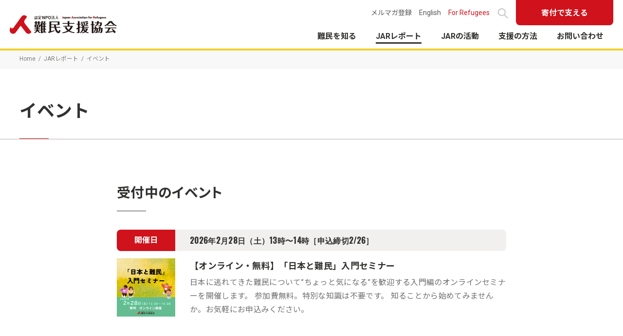

--- FILE ---
content_type: text/html; charset=UTF-8
request_url: https://www.refugee.or.jp/report/event/
body_size: 13405
content:
<!DOCTYPE html><html lang="ja"><head prefix="og: https://ogp.me/ns# fb: https://ogp.me/ns/fb# article: https://ogp.me/ns/article#"><meta charset="UTF-8"><meta http-equiv="X-UA-Compatible" content="IE=edge"><title> イベント | 認定NPO法人 難民支援協会</title><meta name="description" content=""><meta name="viewport" content="width=device-width,initial-scale=1.0,viewport-fit=cover"><meta name="format-detection" content="telephone=no"><meta name="robots" content="index,follow" /><meta name="author" content="Japan Association for Refugees"><link rel="stylesheet" media="print" onload="this.onload=null;this.media='all';" id="ao_optimized_gfonts" href="https://fonts.googleapis.com/css?family=Oswald:500%7CRoboto:400,700%7CNoto+Sans+JP:400,700%7COswald:500%7CRoboto:400,700%7CNoto+Sans+JP:400,700%7CLato:300,400,700,italic300,italic400,italic700&#038;subset=japanese%2Cjapanese&amp;display=swap"><link rel="home" href="https://www.refugee.or.jp/"><link rel="me" href="https://twitter.com/ja4refugees"><link rel="icon" href="/favicon.ico"><link rel="icon" href="/favicon.svg" type="image/svg+xml"><link rel="apple-touch-icon" sizes="180x180" href="/apple-touch-icon.png"><link rel="icon" type="image/png" sizes="32x32" href="/favicon-32x32.png"><link rel="icon" type="image/png" sizes="16x16" href="/favicon-16x16.png"><link rel="manifest" href="/site.webmanifest"><link rel="mask-icon" href="/safari-pinned-tab.svg" color="#5bbad5"><meta name="msapplication-TileColor" content="#da532c"><meta name="theme-color" content="#ffffff"> <script type="application/ld+json">{"@context": "http://schema.org/", "@type": "Organization", "url": "https://www.refugee.or.jp/", "logo": "https://www.refugee.or.jp/images/share/logo_l.gif"}</script> <meta name="twitter:card" content="summary_large_image"><meta name="twitter:site" content="@ja4refugees"><meta name="twitter:image" content="https://www.refugee.or.jp/assets/img/ogp.png"><meta name="og:image" content="https://www.refugee.or.jp/assets/img/ogp.png"><meta property="og:title" content="  イベント"><meta property="og:type" content="article"><meta property="og:url" content="https://www.refugee.or.jp/report/event/"><meta property="og:description" content=""><meta property="og:site_name" content="日本のなかでの難民支援 | 認定NPO法人 難民支援協会"><meta property="fb:app_id" content="251672859632"><link rel="preconnect" href="https://fonts.gstatic.com" crossorigin ><link rel="preconnect" href="//www.googletagmanager.com" crossorigin><link rel="stylesheet" href="https://www.refugee.or.jp/wp-content/cache/autoptimize/css/autoptimize_single_b7a7576d79fe358ee90afd0541032e76.css?version=20260114" media="all"><link rel="stylesheet" href="https://www.refugee.or.jp/wp-content/cache/autoptimize/css/autoptimize_single_3469350fc7a54a2cee500166a1e3873b.css" media="all">  <script>(function(w,d,s,l,i){w[l]=w[l]||[];w[l].push({'gtm.start':
  new Date().getTime(),event:'gtm.js'});var f=d.getElementsByTagName(s)[0],
  j=d.createElement(s),dl=l!='dataLayer'?'&l='+l:'';j.async=true;j.src=
  'https://www.googletagmanager.com/gtm.js?id='+i+dl;f.parentNode.insertBefore(j,f);
  })(window,document,'script','dataLayer','GTM-65QL');</script>  
 <script async src="https://www.googletagmanager.com/gtag/js?id=AW-944303988"></script> <script>window.dataLayer = window.dataLayer || []; function gtag(){dataLayer.push(arguments);} gtag('js', new Date()); gtag('config', 'AW-944303988');</script>  <script>gtag('config', 'AW-1037731833');</script> <meta name='robots' content='max-image-preview:large' /><link rel='dns-prefetch' href='//stats.wp.com' /><link href='https://fonts.gstatic.com' crossorigin='anonymous' rel='preconnect' /><link rel="alternate" title="oEmbed (JSON)" type="application/json+oembed" href="https://www.refugee.or.jp/wp-json/oembed/1.0/embed?url=https%3A%2F%2Fwww.refugee.or.jp%2Freport%2Fevent%2F" /><link rel="alternate" title="oEmbed (XML)" type="text/xml+oembed" href="https://www.refugee.or.jp/wp-json/oembed/1.0/embed?url=https%3A%2F%2Fwww.refugee.or.jp%2Freport%2Fevent%2F&#038;format=xml" /><style id='wp-img-auto-sizes-contain-inline-css' type='text/css'>img:is([sizes=auto i],[sizes^="auto," i]){contain-intrinsic-size:3000px 1500px}</style><link rel='stylesheet' id='sbi_styles-css' href='https://www.refugee.or.jp/wp-content/plugins/instagram-feed/css/sbi-styles.min.css?ver=6.10.0' type='text/css' media='all' /><style id='classic-theme-styles-inline-css' type='text/css'>/*! This file is auto-generated */
.wp-block-button__link{color:#fff;background-color:#32373c;border-radius:9999px;box-shadow:none;text-decoration:none;padding:calc(.667em + 2px) calc(1.333em + 2px);font-size:1.125em}.wp-block-file__button{background:#32373c;color:#fff;text-decoration:none}</style><link rel='stylesheet' id='searchandfilter-css' href='https://www.refugee.or.jp/wp-content/cache/autoptimize/css/autoptimize_single_3b954135677c0387989e5fc0404c3439.css?ver=1' type='text/css' media='all' /><link rel='stylesheet' id='xo-event-calendar-event-calendar-css' href='https://www.refugee.or.jp/wp-content/cache/autoptimize/css/autoptimize_single_a15839dd5d71db1b0b3de54679fb4476.css?ver=3.2.10' type='text/css' media='all' /><link rel='stylesheet' id='xo-slider-css' href='https://www.refugee.or.jp/wp-content/plugins/xo-liteslider/css/base.min.css?ver=3.8.6' type='text/css' media='all' /><link rel='stylesheet' id='xo-swiper-css' href='https://www.refugee.or.jp/wp-content/plugins/xo-liteslider/assets/vendor/swiper/swiper-bundle.min.css?ver=3.8.6' type='text/css' media='all' /><link rel='stylesheet' id='cta-gutenberg-css-css' href='https://www.refugee.or.jp/wp-content/cache/autoptimize/css/autoptimize_single_25f2c60ed44dc8a64c3b748526c13bda.css?ver=1.0.0' type='text/css' media='all' /><link rel='stylesheet' id='slb_core-css' href='https://www.refugee.or.jp/wp-content/cache/autoptimize/css/autoptimize_single_a5bb779e3f9eef4a7dac11ff9eb10e19.css?ver=2.9.4' type='text/css' media='all' /><link rel='stylesheet' id='aurora-heatmap-css' href='https://www.refugee.or.jp/wp-content/cache/autoptimize/css/autoptimize_single_8a11dbfc12b6fb254281b8dc207edfb7.css?ver=1.7.1' type='text/css' media='all' /> <script type="text/javascript" id="aurora-heatmap-js-extra">var aurora_heatmap = {"_mode":"reporter","ajax_url":"https://www.refugee.or.jp/wp-admin/admin-ajax.php","action":"aurora_heatmap","reports":"click_pc,click_mobile","debug":"0","ajax_delay_time":"3000","ajax_interval":"10","ajax_bulk":null};
//# sourceURL=aurora-heatmap-js-extra</script> <script type="text/javascript" src="https://www.refugee.or.jp/wp-content/plugins/aurora-heatmap/js/aurora-heatmap.min.js?ver=1.7.1" id="aurora-heatmap-js"></script> <link rel="https://api.w.org/" href="https://www.refugee.or.jp/wp-json/" /><link rel="alternate" title="JSON" type="application/json" href="https://www.refugee.or.jp/wp-json/wp/v2/pages/4850" /><link rel="EditURI" type="application/rsd+xml" title="RSD" href="https://www.refugee.or.jp/xmlrpc.php?rsd" /><link rel="canonical" href="https://www.refugee.or.jp/report/event/" /><link rel='shortlink' href='https://www.refugee.or.jp/?p=4850' /><style type="text/css">ol.footnotes>li{list-style-type:decimal}ol.footnotes{color:#666}ol.footnotes li{font-size:80%}</style><style>img#wpstats{display:none}</style><noscript><style>.lazyload[data-src]{display:none !important}</style></noscript><style>.lazyload{background-image:none !important}.lazyload:before{background-image:none !important}</style><link rel="icon" href="https://www.refugee.or.jp/wp-content/uploads/2022/03/cropped-favicon-512x512-1-32x32.png" sizes="32x32" /><link rel="icon" href="https://www.refugee.or.jp/wp-content/uploads/2022/03/cropped-favicon-512x512-1-192x192.png" sizes="192x192" /><link rel="apple-touch-icon" href="https://www.refugee.or.jp/wp-content/uploads/2022/03/cropped-favicon-512x512-1-180x180.png" /><meta name="msapplication-TileImage" content="https://www.refugee.or.jp/wp-content/uploads/2022/03/cropped-favicon-512x512-1-270x270.png" /></head><body class="report"> <noscript><iframe src="https://www.googletagmanager.com/ns.html?id=GTM-65QL"
height="0" width="0" style="display:none;visibility:hidden"></iframe></noscript> <a href="#main" id="skipLink" class="skipLink" title="本文へジャンプ">本文へジャンプ</a><header class="l-header"><div class="l-header__inner"><h1 class="l-hdLogo"><a href="/"><img src="[data-uri]" alt="認定NPO法人 難民支援協会" data-src="/assets/img/logo_jar.svg" decoding="async" class="lazyload"><noscript><img src="/assets/img/logo_jar.svg" alt="認定NPO法人 難民支援協会" data-eio="l"></noscript></a></h1><div class="l-hdFunction"><ul class="l-hdFunction__link"><li><a href="/contact/mailmag/">メルマガ登録</a></li><li><a href="/en/">English</a></li><li><a href="/for_refugees/" class="c-link__special">For Refugees</a></li><li class="gsc"><button type="button" class="ico_search" data-micromodal-trigger="modal-search-ja"><span class="u-visually_hidden">サイト内検索</span></button></li></ul> <a href="/donate/" target="_blank" class="l-hdFunction__donate c-btn--donate">寄付で支える</a></div> <button type="button" 
 id="js-btnHamburger" 
 class="l-btnHamburger" 
 aria-controls="gnav" 
 aria-expanded="false"> <span class="l-btnHamburger__line"> <span class="u-visually_hidden">メニューを開閉する</span> </span> </button></div><nav 
 id="gnav" 
 class="l-gnav" 
 aria-hidden="false" 
 aria-label="メインメニュー"><ul class="l-gnav__list"><li class="l-gnav__listItem _home"> <a href="/" class="l-gnav__link">ホーム</a> <a href="/en/" class="c-btn--small-square l-gnav__en">English</a></li><li class="l-gnav__listItem _refugee"> <a href="/refugee/"
 class="l-gnav__link js-toggleMenu"
 aria-controls="gnav01" 
 aria-expanded="false"> 難民を知る </a><div id="ganv01" class="l-gnavMenu js-dropMenu" aria-hidden="true"><div class="l-gnavMenu__inner"><div class="l-gnavMenu__head"><p class="l-gnavMenu__headTitle">難民を知る</p><p class="l-gnavMenu__headTxt">難民について。難民とは？<br> 難民の置かれている状況と問題とは？</p></div><div class="l-gnavMenu__body"><p class="l-gnavMenu__bodyTitle"> <a href="/donate/"> <span class="l-gnavMenu__bodyTitleTxt">迫害や紛争から逃れた難民が
 ここ日本でも困難な状況に置かれています</span> </a></p><p class="l-gnavMenu__bodyTitle"> <a href="/refugee/"> <span class="l-gnavMenu__bodyTitleTxt">難民を知る</span> <span class="u-sp-inline">トップ</span> </a></p><div style="border:1px dotted #999; padding:0.5em;"><ul class="l-gnavMenu__list"><li><a href="/refugee/#section01" class="js-anchor">難民ってどんな人？</a></li><li><a href="/refugee/#section02" class="js-anchor">世界の難民の状況は？</a></li><li><a href="/refugee/#section03" class="js-anchor">日本に逃れてきた難民</a></li><li><a href="/refugee/#section04" class="js-anchor">日本での難民の受け入れ</a></li></ul></div><ul class="l-gnavMenu__list"><li><a href="/refugee/faq/" class="js-anchor">難民にまつわるよくある質問</a></li><li><a href="/refugee/famous/" class="js-anchor">難民著名人</a></li><li><a href="/refugee/d4p15min/" class="js-anchor">動画で解説！『難民を理解するための15分』</a></li><li><a href="/refugee/japan_recog/" class="js-anchor">日本の難民認定はなぜ少ないか？</a></li></ul></div></div> <button type="button" class="l-gnavMenu__close ico_close"><span class="u-visually_hidden">メニューを閉じる</span></button></div></li><li class="l-gnav__listItem _report"> <a href="/report/"
 class="l-gnav__link js-toggleMenu"
 aria-controls="gnav03" 
 aria-expanded="false"> JARレポート </a><div id="gnav03" class="l-gnavMenu js-dropMenu" aria-hidden="true"><div class="l-gnavMenu__inner"><div class="l-gnavMenu__head"><p class="l-gnavMenu__headTitle">JARレポート</p><p class="l-gnavMenu__headTxt">最新の活動状況をお伝えしています。</p></div><div class="l-gnavMenu__body"><p class="l-gnavMenu__bodyTitle"> <a href="/report/"> <span class="l-gnavMenu__bodyTitleTxt">JARレポート</span> <span class="u-sp-inline">トップ</span> </a></p><ul class="l-gnavMenu__list"><li><a href="/report/activity/">活動レポート</a></li><li><a href="/report/refugee/">解説記事・声明等</a></li><li><a href="/report/event/">イベント</a></li><li><a href="/report/publicity/">メディア掲載</a></li></ul></div></div> <button type="button" class="l-gnavMenu__close ico_close"><span class="u-visually_hidden">メニューを閉じる</span></button></div></li><li class="l-gnav__listItem _jar"> <a href="/jar/"
 class="l-gnav__link js-toggleMenu"
 aria-controls="gnav02" 
 aria-expanded="false"> JARの活動 </a><div id="gnav02" class="l-gnavMenu js-dropMenu" aria-hidden="true"><div class="l-gnavMenu__inner"><div class="l-gnavMenu__head"><p class="l-gnavMenu__headTitle">JARの活動</p><p class="l-gnavMenu__headTxt">難民保護のため、<br> よりよい難民受け入れを目指し活動しています</p></div><div class="l-gnavMenu__body"><p class="l-gnavMenu__bodyTitle"> <a href="/jar/"> <span class="l-gnavMenu__bodyTitleTxt">JARの活動</span> <span class="u-sp-inline">トップ</span> </a></p><ul class="l-gnavMenu__list"><li class="_full"><a href="/jar/mission/">JARのビジョン・ミッション</a></li><li><a href="/jar/legal/">法的支援</a></li><li><a href="/jar/social/">生活支援</a></li><li><a href="/jar/integration/">定住支援</a></li><li><a href="/jar/advocacy/">政策提言・ネットワーク</a></li><li><a href="/jar/pr/">広報活動</a></li></ul><p class="l-gnavMenu__bodyTitle"> <a href="/about/"> <span class="l-gnavMenu__bodyTitleTxt">難民支援協会（JAR）について</span> </a></p><ul class="l-gnavMenu__list"><li><a href="/about/information/">お知らせ</a></li><li><a href="/about/ar/">年次報告書・会計報告等</a></li><li><a href="/about/nl/">ニュースレター</a></li><li><a href="/about/donor/">企業・団体からのご協力</a></li><li><a href="/about/recruit/">採用情報</a></li></ul></div></div> <button type="button" class="l-gnavMenu__close ico_close"><span class="u-visually_hidden">メニューを閉じる</span></button></div></li><li class="l-gnav__listItem _support"> <a href="/support/"
 class="l-gnav__link js-toggleMenu"
 aria-controls="gnav04" 
 aria-expanded="false"> 支援の方法 </a><div id="gnav04" class="l-gnavMenu js-dropMenu" aria-hidden="true"><div class="l-gnavMenu__inner"><div class="l-gnavMenu__head"><p class="l-gnavMenu__headTitle">支援の方法</p><p class="l-gnavMenu__headTxt">今すぐできる寄付や、<br>さまざまな支援の方法があります。</p></div><div class="l-gnavMenu__body"><p class="l-gnavMenu__bodyTitle"> <a href="/support/"> <span class="l-gnavMenu__bodyTitleTxt">寄付で支える</span> </a></p><ul class="l-gnavMenu__list"><li><a href="/donate/form/">毎月の寄付<br> 「難民スペシャルサポーター」</a></li><li><a href="/donate/form/?donation=onetime">今回の寄付</a></li><li><a href="/support/legacy/">遺贈・相続財産からの寄付</a></li><li><a href="/support/deduction/">寄付金控除等のご案内</a></li><li><a href="/support/furusato/">「ふるさと納税」での支援</a></li></ul><p class="l-gnavMenu__bodyTitle"> <a href="/support/#inkind"> <span class="l-gnavMenu__bodyTitleTxt">物資で支える</span> </a></p><ul class="l-gnavMenu__list" style="display: none;"><li><a href="/support/goods/">物資の寄贈（Amzonほしい物リスト、他）</a></li><li><a href="/support/fooddrive/">フードドライブ</a></li></ul><p class="l-gnavMenu__bodyTitle"> <a href="/support/#other"> <span class="l-gnavMenu__bodyTitleTxt">その他の支援</span> </a></p><ul class="l-gnavMenu__list" style="display: none;"><li><a href="https://www.charibon.jp/partner/nanmin/" target="_blank" rel="noopener noreferrer">古書での寄付"チャリボン"</a></li><li><a href="https://npo.otakara-aid.com/pub/organizations/detail/60" target="_blank" rel="noopener noreferrer">お宝エイド</a></li><li><a href="https://www.refugee.or.jp/support/mont-bell/">モンベルクラブ・サポートカード</a></li></ul><p class="l-gnavMenu__bodyTitle"> <a href="/support/#join"> <span class="l-gnavMenu__bodyTitleTxt">ボランティア・インターン</span> </a></p><ul class="l-gnavMenu__list" style="display: none;"><li><a href="/support/intern/">インターン</a></li><li><a href="/support/volunteer/">ボランティア</a></li></ul><p class="l-gnavMenu__bodyTitle"> <a href="/support/company/"> <span class="l-gnavMenu__bodyTitleTxt">法人・団体の方</span> </a></p><ul class="l-gnavMenu__list"><li><a href="/support/company/legal_office/">法律事務所の方へ</a></li></ul></div></div> <button type="button" class="l-gnavMenu__close ico_close"><span class="u-visually_hidden">メニューを閉じる</span></button></div></li><li class="l-gnav__listItem _contact"> <a href="/contact/"
 class="l-gnav__link js-toggleMenu"
 aria-controls="gnav05" 
 aria-expanded="false"> お問い合わせ </a><div id="gnav05" class="l-gnavMenu js-dropMenu" aria-hidden="true"><div class="l-gnavMenu__inner"><div class="l-gnavMenu__head"><p class="l-gnavMenu__headTitle">お問い合わせ</p><p class="l-gnavMenu__headTxt">各種お問い合わせはこちらから。<br> すでにご寄付・ご支援をいただいているみなさまは<br> <a href="/contact/supporters/">支援者専用ページ</a>をご覧ください。</p></div><div class="l-gnavMenu__body"><p class="l-gnavMenu__bodyTitle"> <a href="/contact/"> <span class="l-gnavMenu__bodyTitleTxt">お問い合わせ</span> <span class="u-sp-inline">トップ</span> </a></p><ul class="l-gnavMenu__list"><li><a href="/contact/inquiry/" target="_blank">お問い合わせフォーム</a></li><li><a href="/contact/request/" target="_blank">資料請求</a></li><li><a href="/contact/lecture/" target="_blank">講演のご依頼</a></li><li><a href="/contact/mailmag/" target="_blank">メールマガジン「JAR便り」</a></li><li><a href="/contact/faq/">寄付に関するよくある質問</a></li></ul><p class="l-gnavMenu__bodyTitle"> <a href="/contact/supporters/"> <span class="l-gnavMenu__bodyTitleTxt">支援者の皆さまへ</span> <span class="u-sp-inline">トップ</span> </a></p><ul class="l-gnavMenu__list"><li><a href="/contact/supporters/change/" target="_blank">ご連絡先の変更</a></li><li><a href="/contact/supporters/mailstop/" target="_blank">郵送物停止のお手続き</a></li><li><a href="/contact/supporters/receipt/" target="_blank">領収証送付方法変更のお手続き</a></li><li><a href="/contact/supporters/card/" target="_blank">クレジットカード情報の変更</a></li><li><a href="/contact/supporters/change_month/" target="_blank">支援金額の変更</a></li><li><a href="/contact/supporters/leave/">退会のお手続きのご案内</a></li><li><a href="/contact/supporters/other/" target="_blank">その他お問い合わせ</a></li></ul><p class="l-gnavMenu__bodyTitle"> <a href="/contact/media/"> <span class="l-gnavMenu__bodyTitleTxt">報道関係者の皆さまへ</span> <span class="u-sp-inline">トップ</span> </a></p></div></div> <button type="button" class="l-gnavMenu__close ico_close"><span class="u-visually_hidden">メニューを閉じる</span></button></div></li><li class="l-gnav__listItem _other u-sp"><ul class="l-gnavMenu__list"><li><a href="/contact/mailmag/">メルマガ登録</a></li><li><a href="/about/privacy/">個人情報保護方針</a></li></ul></li></ul><div class="l-gnav__search u-sp"></div></nav></header><div class="modal micromodal-slide" id="modal-search-ja" aria-hidden="true"><section class="modal__overlay" tabindex="-1" data-micromodal-close><div class="modal__outer"><div class="modal__container" role="dialog" aria-modal="true" aria-labelledby="modal-search-title"><header class="modal__header"><h2 class="modal__title u-visually_hidden" id="modal-search-title"> サイト内検索</h2></header><div class="modal__content" id="modal-search-content"><div class="gcse-searchbox-only"></div></div></div> <button class="modal__close" aria-label="閉じる" data-micromodal-close></button></div></section></div><main id="main" role="main" class="l-wrapper"><div class="l-breadcrumb"><ol class="l-breadcrumb__list l-container--lg"><li class="l-breadcrumb__item"><a href="/">Home</a></li><li class="l-breadcrumb__item"><a href="https://www.refugee.or.jp/report/">JARレポート</a></li><li class="l-breadcrumb__item">イベント</li></ol></div><div class="l-pageHeader"><div class="l-container--lg"><h1 class="l-pageHeader__ttl"> <span class="main"> イベント</span></h1></div></div><div class="l-articleBody"><ul class="p-articleList _thumb _event"><h2>受付中のイベント</h2><li class="p-articleList__item"><dl class="p-eventDate"><dt class="p-eventDate__ttl">開催日</dt><dd class="p-eventDate__time"><span class="freeText">2026年2月28日（土）13時〜14時［申込締切2/26］</span></dd></dl><div class="p-articleList__thumb"><img width="240" height="240" src="[data-uri]" class="attachment-thumbnail size-thumbnail wp-post-image lazyload" alt="" decoding="async" fetchpriority="high"   data-src="https://www.refugee.or.jp/wp-content/uploads/2025/11/sq_260228-240x240.jpg" data-srcset="https://www.refugee.or.jp/wp-content/uploads/2025/11/sq_260228-240x240.jpg 240w, https://www.refugee.or.jp/wp-content/uploads/2025/11/sq_260228-300x300.jpg 300w, https://www.refugee.or.jp/wp-content/uploads/2025/11/sq_260228-1024x1024.jpg 1024w, https://www.refugee.or.jp/wp-content/uploads/2025/11/sq_260228-768x768.jpg 768w, https://www.refugee.or.jp/wp-content/uploads/2025/11/sq_260228-400x400.jpg 400w, https://www.refugee.or.jp/wp-content/uploads/2025/11/sq_260228-750x750.jpg 750w, https://www.refugee.or.jp/wp-content/uploads/2025/11/sq_260228-800x800.jpg 800w, https://www.refugee.or.jp/wp-content/uploads/2025/11/sq_260228-80x80.jpg 80w, https://www.refugee.or.jp/wp-content/uploads/2025/11/sq_260228.jpg 1080w" data-sizes="auto" data-eio-rwidth="240" data-eio-rheight="240" /><noscript><img width="240" height="240" src="https://www.refugee.or.jp/wp-content/uploads/2025/11/sq_260228-240x240.jpg" class="attachment-thumbnail size-thumbnail wp-post-image" alt="" decoding="async" fetchpriority="high" srcset="https://www.refugee.or.jp/wp-content/uploads/2025/11/sq_260228-240x240.jpg 240w, https://www.refugee.or.jp/wp-content/uploads/2025/11/sq_260228-300x300.jpg 300w, https://www.refugee.or.jp/wp-content/uploads/2025/11/sq_260228-1024x1024.jpg 1024w, https://www.refugee.or.jp/wp-content/uploads/2025/11/sq_260228-768x768.jpg 768w, https://www.refugee.or.jp/wp-content/uploads/2025/11/sq_260228-400x400.jpg 400w, https://www.refugee.or.jp/wp-content/uploads/2025/11/sq_260228-750x750.jpg 750w, https://www.refugee.or.jp/wp-content/uploads/2025/11/sq_260228-800x800.jpg 800w, https://www.refugee.or.jp/wp-content/uploads/2025/11/sq_260228-80x80.jpg 80w, https://www.refugee.or.jp/wp-content/uploads/2025/11/sq_260228.jpg 1080w" sizes="(max-width: 240px) 100vw, 240px" data-eio="l" /></noscript></div><div class="p-articleData"> <a href="https://www.refugee.or.jp/report/event/2025/12/post-19222/"><p class="p-articleData__ttl">【オンライン・無料】「日本と難民」入門セミナー</p><p class="p-articleData__summary"> 日本に逃れてきた難民について”ちょっと気になる”を歓迎する入門編のオンラインセミナーを開催します。
参加費無料。特別な知識は不要です。
知ることから始めてみませんか。お気軽にお申込みください。</p> </a></div></li><h2>受付終了したイベント</h2><li class="p-articleList__item"><dl class="p-eventDate"><dt class="p-eventDate__ttl past">開催日</dt><dd class="p-eventDate__time"></dd></dl><div class="p-articleList__thumb"><img width="240" height="240" src="[data-uri]" class="attachment-thumbnail size-thumbnail wp-post-image lazyload" alt="" decoding="async"   data-src="https://www.refugee.or.jp/wp-content/uploads/2025/12/ashi25-4-240x240.jpg" data-srcset="https://www.refugee.or.jp/wp-content/uploads/2025/12/ashi25-4-240x240.jpg 240w, https://www.refugee.or.jp/wp-content/uploads/2025/12/ashi25-4-80x80.jpg 80w" data-sizes="auto" data-eio-rwidth="240" data-eio-rheight="240" /><noscript><img width="240" height="240" src="https://www.refugee.or.jp/wp-content/uploads/2025/12/ashi25-4-240x240.jpg" class="attachment-thumbnail size-thumbnail wp-post-image" alt="" decoding="async" srcset="https://www.refugee.or.jp/wp-content/uploads/2025/12/ashi25-4-240x240.jpg 240w, https://www.refugee.or.jp/wp-content/uploads/2025/12/ashi25-4-80x80.jpg 80w" sizes="(max-width: 240px) 100vw, 240px" data-eio="l" /></noscript></div><div class="p-articleData"> <a href="https://www.refugee.or.jp/report/event/2025/12/post-19629/"><p class="p-articleData__ttl">【報告】難民アシスタント養成講座45期（2025年）を開催しました</p><p class="p-articleData__summary"> 2025年に開催した「難民アシスタント養成講座」45期の様子をお届けします。動画もあります。参加者の声、講座の雰囲気をぜひご覧ください！</p> </a></div></li><li class="p-articleList__item"><dl class="p-eventDate"><dt class="p-eventDate__ttl past">開催日</dt><dd class="p-eventDate__time"><span class="freeText">2025年12月3日（水）18：30～19：20</span></dd></dl><div class="p-articleList__thumb"><img width="240" height="240" src="[data-uri]" class="attachment-thumbnail size-thumbnail wp-post-image lazyload" alt="" decoding="async"   data-src="https://www.refugee.or.jp/wp-content/uploads/2025/10/1A4R_fd-31_p-240x240.jpg" data-srcset="https://www.refugee.or.jp/wp-content/uploads/2025/10/1A4R_fd-31_p-240x240.jpg 240w, https://www.refugee.or.jp/wp-content/uploads/2025/10/1A4R_fd-31_p-80x80.jpg 80w" data-sizes="auto" data-eio-rwidth="240" data-eio-rheight="240" /><noscript><img width="240" height="240" src="https://www.refugee.or.jp/wp-content/uploads/2025/10/1A4R_fd-31_p-240x240.jpg" class="attachment-thumbnail size-thumbnail wp-post-image" alt="" decoding="async" srcset="https://www.refugee.or.jp/wp-content/uploads/2025/10/1A4R_fd-31_p-240x240.jpg 240w, https://www.refugee.or.jp/wp-content/uploads/2025/10/1A4R_fd-31_p-80x80.jpg 80w" sizes="(max-width: 240px) 100vw, 240px" data-eio="l" /></noscript></div><div class="p-articleData"> <a href="https://www.refugee.or.jp/report/event/2025/11/post-19275/"><p class="p-articleData__ttl">ボランティアプログラム［One Action for Refugees］オンライン説明会</p><p class="p-articleData__summary"> あなたが身の周りでできるボランティア活動を探しませんか。説明会では、ボランティア活動例や、難民の現状や支援活動について簡単に紹介します。</p> </a></div></li><li class="p-articleList__item"><dl class="p-eventDate"><dt class="p-eventDate__ttl past">開催日</dt><dd class="p-eventDate__time"><span class="freeText">2025年7月22日（火）18：30〜19：30［申込締切7/21］</span></dd></dl><div class="p-articleList__thumb"><img width="240" height="240" src="[data-uri]" class="attachment-thumbnail size-thumbnail wp-post-image lazyload" alt="" decoding="async"   data-src="https://www.refugee.or.jp/wp-content/uploads/2025/06/square_250722-240x240.jpg" data-srcset="https://www.refugee.or.jp/wp-content/uploads/2025/06/square_250722-240x240.jpg 240w, https://www.refugee.or.jp/wp-content/uploads/2025/06/square_250722-300x300.jpg 300w, https://www.refugee.or.jp/wp-content/uploads/2025/06/square_250722-1024x1024.jpg 1024w, https://www.refugee.or.jp/wp-content/uploads/2025/06/square_250722-768x768.jpg 768w, https://www.refugee.or.jp/wp-content/uploads/2025/06/square_250722-400x400.jpg 400w, https://www.refugee.or.jp/wp-content/uploads/2025/06/square_250722-750x750.jpg 750w, https://www.refugee.or.jp/wp-content/uploads/2025/06/square_250722-80x80.jpg 80w, https://www.refugee.or.jp/wp-content/uploads/2025/06/square_250722.jpg 1080w" data-sizes="auto" data-eio-rwidth="240" data-eio-rheight="240" /><noscript><img width="240" height="240" src="https://www.refugee.or.jp/wp-content/uploads/2025/06/square_250722-240x240.jpg" class="attachment-thumbnail size-thumbnail wp-post-image" alt="" decoding="async" srcset="https://www.refugee.or.jp/wp-content/uploads/2025/06/square_250722-240x240.jpg 240w, https://www.refugee.or.jp/wp-content/uploads/2025/06/square_250722-300x300.jpg 300w, https://www.refugee.or.jp/wp-content/uploads/2025/06/square_250722-1024x1024.jpg 1024w, https://www.refugee.or.jp/wp-content/uploads/2025/06/square_250722-768x768.jpg 768w, https://www.refugee.or.jp/wp-content/uploads/2025/06/square_250722-400x400.jpg 400w, https://www.refugee.or.jp/wp-content/uploads/2025/06/square_250722-750x750.jpg 750w, https://www.refugee.or.jp/wp-content/uploads/2025/06/square_250722-80x80.jpg 80w, https://www.refugee.or.jp/wp-content/uploads/2025/06/square_250722.jpg 1080w" sizes="(max-width: 240px) 100vw, 240px" data-eio="l" /></noscript></div><div class="p-articleData"> <a href="https://www.refugee.or.jp/report/event/2025/06/post-18339/"><p class="p-articleData__ttl">【オンライン・無料】「日本と難民」入門セミナー</p><p class="p-articleData__summary"> 日本に逃れてきた難民について”ちょっと気になる”を歓迎する入門編のオンラインセミナーを開催します。
参加費無料。特別な知識は不要です。
知ることから始めてみませんか。お気軽にお申込みください。</p> </a></div></li><li class="p-articleList__item"><dl class="p-eventDate"><dt class="p-eventDate__ttl past">開催日</dt><dd class="p-eventDate__time"><span class="freeText">2025年7月31日（木）10：30～12：00</span></dd></dl><div class="p-articleList__thumb"><img width="240" height="240" src="[data-uri]" class="attachment-thumbnail size-thumbnail wp-post-image lazyload" alt="夏休みWS　もしクラスに難民の転校生が来たら" decoding="async"   data-src="https://www.refugee.or.jp/wp-content/uploads/2025/06/e0f48cf37b9c2fde26bda2fad17e8981-240x240.jpg" data-srcset="https://www.refugee.or.jp/wp-content/uploads/2025/06/e0f48cf37b9c2fde26bda2fad17e8981-240x240.jpg 240w, https://www.refugee.or.jp/wp-content/uploads/2025/06/e0f48cf37b9c2fde26bda2fad17e8981-300x300.jpg 300w, https://www.refugee.or.jp/wp-content/uploads/2025/06/e0f48cf37b9c2fde26bda2fad17e8981-1024x1024.jpg 1024w, https://www.refugee.or.jp/wp-content/uploads/2025/06/e0f48cf37b9c2fde26bda2fad17e8981-768x768.jpg 768w, https://www.refugee.or.jp/wp-content/uploads/2025/06/e0f48cf37b9c2fde26bda2fad17e8981-1536x1536.jpg 1536w, https://www.refugee.or.jp/wp-content/uploads/2025/06/e0f48cf37b9c2fde26bda2fad17e8981-400x400.jpg 400w, https://www.refugee.or.jp/wp-content/uploads/2025/06/e0f48cf37b9c2fde26bda2fad17e8981-750x750.jpg 750w, https://www.refugee.or.jp/wp-content/uploads/2025/06/e0f48cf37b9c2fde26bda2fad17e8981-80x80.jpg 80w, https://www.refugee.or.jp/wp-content/uploads/2025/06/e0f48cf37b9c2fde26bda2fad17e8981.jpg 1800w" data-sizes="auto" data-eio-rwidth="240" data-eio-rheight="240" /><noscript><img width="240" height="240" src="https://www.refugee.or.jp/wp-content/uploads/2025/06/e0f48cf37b9c2fde26bda2fad17e8981-240x240.jpg" class="attachment-thumbnail size-thumbnail wp-post-image" alt="夏休みWS　もしクラスに難民の転校生が来たら" decoding="async" srcset="https://www.refugee.or.jp/wp-content/uploads/2025/06/e0f48cf37b9c2fde26bda2fad17e8981-240x240.jpg 240w, https://www.refugee.or.jp/wp-content/uploads/2025/06/e0f48cf37b9c2fde26bda2fad17e8981-300x300.jpg 300w, https://www.refugee.or.jp/wp-content/uploads/2025/06/e0f48cf37b9c2fde26bda2fad17e8981-1024x1024.jpg 1024w, https://www.refugee.or.jp/wp-content/uploads/2025/06/e0f48cf37b9c2fde26bda2fad17e8981-768x768.jpg 768w, https://www.refugee.or.jp/wp-content/uploads/2025/06/e0f48cf37b9c2fde26bda2fad17e8981-1536x1536.jpg 1536w, https://www.refugee.or.jp/wp-content/uploads/2025/06/e0f48cf37b9c2fde26bda2fad17e8981-400x400.jpg 400w, https://www.refugee.or.jp/wp-content/uploads/2025/06/e0f48cf37b9c2fde26bda2fad17e8981-750x750.jpg 750w, https://www.refugee.or.jp/wp-content/uploads/2025/06/e0f48cf37b9c2fde26bda2fad17e8981-80x80.jpg 80w, https://www.refugee.or.jp/wp-content/uploads/2025/06/e0f48cf37b9c2fde26bda2fad17e8981.jpg 1800w" sizes="(max-width: 240px) 100vw, 240px" data-eio="l" /></noscript></div><div class="p-articleData"> <a href="https://www.refugee.or.jp/report/event/2025/06/post-17835/"><p class="p-articleData__ttl">夏休み企画 | 小学校高学年・中学生向けワークショップ・ボランティア体験「もしクラスに難民の転校生がきたら…」</p><p class="p-articleData__summary"> 日本にも難民が逃れてきていることを知っていますか？このイベントでは、難民の受け入れという人道問題（じんどうもんだい）を自分ごととしてとらえ、一人ひとりに何ができるかを考えます。</p> </a></div></li><li class="p-articleList__item"><dl class="p-eventDate"><dt class="p-eventDate__ttl past">開催日</dt><dd class="p-eventDate__time"><span class="freeText">2025年10月25日（土）、26日（日）全2日間</span></dd></dl><div class="p-articleList__thumb"><img width="240" height="240" src="[data-uri]" class="attachment-thumbnail size-thumbnail wp-post-image lazyload" alt="" decoding="async"   data-src="https://www.refugee.or.jp/wp-content/uploads/2025/10/629fe987d2151ace037d1a556b91c9c1-240x240.jpg" data-srcset="https://www.refugee.or.jp/wp-content/uploads/2025/10/629fe987d2151ace037d1a556b91c9c1-240x240.jpg 240w, https://www.refugee.or.jp/wp-content/uploads/2025/10/629fe987d2151ace037d1a556b91c9c1-300x300.jpg 300w, https://www.refugee.or.jp/wp-content/uploads/2025/10/629fe987d2151ace037d1a556b91c9c1-80x80.jpg 80w, https://www.refugee.or.jp/wp-content/uploads/2025/10/629fe987d2151ace037d1a556b91c9c1.jpg 400w" data-sizes="auto" data-eio-rwidth="240" data-eio-rheight="240" /><noscript><img width="240" height="240" src="https://www.refugee.or.jp/wp-content/uploads/2025/10/629fe987d2151ace037d1a556b91c9c1-240x240.jpg" class="attachment-thumbnail size-thumbnail wp-post-image" alt="" decoding="async" srcset="https://www.refugee.or.jp/wp-content/uploads/2025/10/629fe987d2151ace037d1a556b91c9c1-240x240.jpg 240w, https://www.refugee.or.jp/wp-content/uploads/2025/10/629fe987d2151ace037d1a556b91c9c1-300x300.jpg 300w, https://www.refugee.or.jp/wp-content/uploads/2025/10/629fe987d2151ace037d1a556b91c9c1-80x80.jpg 80w, https://www.refugee.or.jp/wp-content/uploads/2025/10/629fe987d2151ace037d1a556b91c9c1.jpg 400w" sizes="(max-width: 240px) 100vw, 240px" data-eio="l" /></noscript></div><div class="p-articleData"> <a href="https://www.refugee.or.jp/report/event/2025/06/post-17964/"><p class="p-articleData__ttl">2025年度〈45期〉難民アシスタント養成講座</p><p class="p-articleData__summary"> 日本の難民受け入れや支援の現状を知り、理想のあり方を交わし合う講座です。知識を学び、新たな視点や問いを見つけます。</p> </a></div></li><li class="p-articleList__item"><dl class="p-eventDate"><dt class="p-eventDate__ttl past">開催日</dt><dd class="p-eventDate__time"><span class="freeText">2025年6月7日（土）10：00〜11：00［申込締切6/6金 正午］</span></dd></dl><div class="p-articleList__thumb"><img width="240" height="240" src="[data-uri]" class="attachment-thumbnail size-thumbnail wp-post-image lazyload" alt="" decoding="async"   data-src="https://www.refugee.or.jp/wp-content/uploads/2025/05/square_250607-1-240x240.jpg" data-srcset="https://www.refugee.or.jp/wp-content/uploads/2025/05/square_250607-1-240x240.jpg 240w, https://www.refugee.or.jp/wp-content/uploads/2025/05/square_250607-1-300x300.jpg 300w, https://www.refugee.or.jp/wp-content/uploads/2025/05/square_250607-1-1024x1024.jpg 1024w, https://www.refugee.or.jp/wp-content/uploads/2025/05/square_250607-1-768x768.jpg 768w, https://www.refugee.or.jp/wp-content/uploads/2025/05/square_250607-1-400x400.jpg 400w, https://www.refugee.or.jp/wp-content/uploads/2025/05/square_250607-1-750x750.jpg 750w, https://www.refugee.or.jp/wp-content/uploads/2025/05/square_250607-1-80x80.jpg 80w, https://www.refugee.or.jp/wp-content/uploads/2025/05/square_250607-1.jpg 1080w" data-sizes="auto" data-eio-rwidth="240" data-eio-rheight="240" /><noscript><img width="240" height="240" src="https://www.refugee.or.jp/wp-content/uploads/2025/05/square_250607-1-240x240.jpg" class="attachment-thumbnail size-thumbnail wp-post-image" alt="" decoding="async" srcset="https://www.refugee.or.jp/wp-content/uploads/2025/05/square_250607-1-240x240.jpg 240w, https://www.refugee.or.jp/wp-content/uploads/2025/05/square_250607-1-300x300.jpg 300w, https://www.refugee.or.jp/wp-content/uploads/2025/05/square_250607-1-1024x1024.jpg 1024w, https://www.refugee.or.jp/wp-content/uploads/2025/05/square_250607-1-768x768.jpg 768w, https://www.refugee.or.jp/wp-content/uploads/2025/05/square_250607-1-400x400.jpg 400w, https://www.refugee.or.jp/wp-content/uploads/2025/05/square_250607-1-750x750.jpg 750w, https://www.refugee.or.jp/wp-content/uploads/2025/05/square_250607-1-80x80.jpg 80w, https://www.refugee.or.jp/wp-content/uploads/2025/05/square_250607-1.jpg 1080w" sizes="(max-width: 240px) 100vw, 240px" data-eio="l" /></noscript></div><div class="p-articleData"> <a href="https://www.refugee.or.jp/report/event/2025/05/post-17786/"><p class="p-articleData__ttl">＼世界難民の日／「日本と難民」入門セミナー［オンライン・無料］</p><p class="p-articleData__summary"> 6月20日は「世界難民の日」。日本に逃れてきた難民について”ちょっと気になる”を歓迎するオンラインセミナーを開催します。
参加費無料。セミナーとありますが特別な知識は不要です。お気軽にお申込みください。</p> </a></div></li><li class="p-articleList__item"><dl class="p-eventDate"><dt class="p-eventDate__ttl past">開催日</dt><dd class="p-eventDate__time"><span class="freeText">2025年5月17日（土）〜25日（日）【会場での開催は5月25日（日）】</span></dd></dl><div class="p-articleList__thumb"><img width="240" height="240" src="[data-uri]" class="attachment-thumbnail size-thumbnail wp-post-image lazyload" alt="" decoding="async"   data-src="https://www.refugee.or.jp/wp-content/uploads/2025/03/ddr2025_top_sp_750x750-240x240.jpg" data-srcset="https://www.refugee.or.jp/wp-content/uploads/2025/03/ddr2025_top_sp_750x750-240x240.jpg 240w, https://www.refugee.or.jp/wp-content/uploads/2025/03/ddr2025_top_sp_750x750-300x300.jpg 300w, https://www.refugee.or.jp/wp-content/uploads/2025/03/ddr2025_top_sp_750x750-400x400.jpg 400w, https://www.refugee.or.jp/wp-content/uploads/2025/03/ddr2025_top_sp_750x750-80x80.jpg 80w, https://www.refugee.or.jp/wp-content/uploads/2025/03/ddr2025_top_sp_750x750.jpg 750w" data-sizes="auto" data-eio-rwidth="240" data-eio-rheight="240" /><noscript><img width="240" height="240" src="https://www.refugee.or.jp/wp-content/uploads/2025/03/ddr2025_top_sp_750x750-240x240.jpg" class="attachment-thumbnail size-thumbnail wp-post-image" alt="" decoding="async" srcset="https://www.refugee.or.jp/wp-content/uploads/2025/03/ddr2025_top_sp_750x750-240x240.jpg 240w, https://www.refugee.or.jp/wp-content/uploads/2025/03/ddr2025_top_sp_750x750-300x300.jpg 300w, https://www.refugee.or.jp/wp-content/uploads/2025/03/ddr2025_top_sp_750x750-400x400.jpg 400w, https://www.refugee.or.jp/wp-content/uploads/2025/03/ddr2025_top_sp_750x750-80x80.jpg 80w, https://www.refugee.or.jp/wp-content/uploads/2025/03/ddr2025_top_sp_750x750.jpg 750w" sizes="(max-width: 240px) 100vw, 240px" data-eio="l" /></noscript></div><div class="p-articleData"> <a href="https://www.refugee.or.jp/report/event/2025/04/dandanrun2025/"><p class="p-articleData__ttl">チャリティラン＆ウォーク DAN DAN RUN 2025</p><p class="p-articleData__summary"> チャリティラン＆ウォーク DAN DAN RUN は、日本に逃れてきた難民の方々を支援することを目的としたイベントです。  今年は記念すべき第10回！ イベントを通じて、参加者の皆さんには、日本に逃れてきた難民の方々について理解を深めていただくことができるよう、様々な企画をご用意しています。また、ラン＆ウォークでご自身の健康も増進し、楽しみながらご参加いただけます。</p> </a></div></li><li class="p-articleList__item"><dl class="p-eventDate"><dt class="p-eventDate__ttl past">開催日</dt><dd class="p-eventDate__time"><span class="freeText">申し込み：2025年6月24日(火)〜7月9日(水) ※ 寄付のみの場合、8月29日(金)まで  大会：2026年3月1日（日）</span></dd></dl><div class="p-articleList__thumb"><img width="240" height="240" src="[data-uri]" class="attachment-thumbnail size-thumbnail wp-post-image lazyload" alt="認定NPO法人 難民支援協会は、東京マラソン2026［2026年3月1日(日)開催］チャリティに寄付先団体として参加いたします。" decoding="async"   data-src="https://www.refugee.or.jp/wp-content/uploads/2025/03/3384fa5665ae072e1cf93e3aff72d4b3-240x240.jpg" data-srcset="https://www.refugee.or.jp/wp-content/uploads/2025/03/3384fa5665ae072e1cf93e3aff72d4b3-240x240.jpg 240w, https://www.refugee.or.jp/wp-content/uploads/2025/03/3384fa5665ae072e1cf93e3aff72d4b3-80x80.jpg 80w" data-sizes="auto" data-eio-rwidth="240" data-eio-rheight="240" /><noscript><img width="240" height="240" src="https://www.refugee.or.jp/wp-content/uploads/2025/03/3384fa5665ae072e1cf93e3aff72d4b3-240x240.jpg" class="attachment-thumbnail size-thumbnail wp-post-image" alt="認定NPO法人 難民支援協会は、東京マラソン2026［2026年3月1日(日)開催］チャリティに寄付先団体として参加いたします。" decoding="async" srcset="https://www.refugee.or.jp/wp-content/uploads/2025/03/3384fa5665ae072e1cf93e3aff72d4b3-240x240.jpg 240w, https://www.refugee.or.jp/wp-content/uploads/2025/03/3384fa5665ae072e1cf93e3aff72d4b3-80x80.jpg 80w" sizes="(max-width: 240px) 100vw, 240px" data-eio="l" /></noscript></div><div class="p-articleData"> <a href="https://www.refugee.or.jp/report/event/2025/03/post-17563/"><p class="p-articleData__ttl">東京マラソン2026チャリティについて / Tokyo Marathon 2026 Charity</p><p class="p-articleData__summary"> 東京マラソン2026［2026年3月1日(日)開催］チャリティに寄付先団体として参加いたします。</p> </a></div></li><li class="p-articleList__item"><dl class="p-eventDate"><dt class="p-eventDate__ttl past">開催日</dt><dd class="p-eventDate__time"><span class="freeText">2025年3月27日（木）10：30～12：00</span></dd></dl><div class="p-articleList__thumb"><img width="240" height="240" src="[data-uri]" class="attachment-thumbnail size-thumbnail wp-post-image lazyload" alt="" decoding="async"   data-src="https://www.refugee.or.jp/wp-content/uploads/2025/02/031c8ee333005f4f4f388839a2b54101-240x240.png" data-srcset="https://www.refugee.or.jp/wp-content/uploads/2025/02/031c8ee333005f4f4f388839a2b54101-240x240.png 240w, https://www.refugee.or.jp/wp-content/uploads/2025/02/031c8ee333005f4f4f388839a2b54101-80x80.png 80w" data-sizes="auto" data-eio-rwidth="240" data-eio-rheight="240" /><noscript><img width="240" height="240" src="https://www.refugee.or.jp/wp-content/uploads/2025/02/031c8ee333005f4f4f388839a2b54101-240x240.png" class="attachment-thumbnail size-thumbnail wp-post-image" alt="" decoding="async" srcset="https://www.refugee.or.jp/wp-content/uploads/2025/02/031c8ee333005f4f4f388839a2b54101-240x240.png 240w, https://www.refugee.or.jp/wp-content/uploads/2025/02/031c8ee333005f4f4f388839a2b54101-80x80.png 80w" sizes="(max-width: 240px) 100vw, 240px" data-eio="l" /></noscript></div><div class="p-articleData"> <a href="https://www.refugee.or.jp/report/event/2025/02/post-17110/"><p class="p-articleData__ttl">春休み企画 | 小学校高学年・中学生向けワークショップ・ボランティア体験「もしクラスに難民の転校生がきたら…」</p><p class="p-articleData__summary"> 日本にも難民が逃れてきていることを知っていますか？アフガニスタン、ウクライナなどから逃れてきた方々のことを聞いたことがある人もいるかもしれません。
本イベントでは、難民の受け入れという人道問題（じんどうもんだい）を自分ごととしてとらえ、一人ひとりに何ができるかを考えます。</p> </a></div></li><li class="p-articleList__item"><dl class="p-eventDate"><dt class="p-eventDate__ttl past">開催日</dt><dd class="p-eventDate__time"><span class="freeText">2024年8月22日（木）10：30～12：00</span></dd></dl><div class="p-articleList__thumb"><img width="240" height="240" src="[data-uri]" class="attachment-thumbnail size-thumbnail wp-post-image lazyload" alt="" decoding="async"   data-src="https://www.refugee.or.jp/wp-content/uploads/2024/07/cdacbadc66532fe64019cd99a1c8f7f2-240x240.png" data-srcset="https://www.refugee.or.jp/wp-content/uploads/2024/07/cdacbadc66532fe64019cd99a1c8f7f2-240x240.png 240w, https://www.refugee.or.jp/wp-content/uploads/2024/07/cdacbadc66532fe64019cd99a1c8f7f2-300x300.png 300w, https://www.refugee.or.jp/wp-content/uploads/2024/07/cdacbadc66532fe64019cd99a1c8f7f2-1024x1024.png 1024w, https://www.refugee.or.jp/wp-content/uploads/2024/07/cdacbadc66532fe64019cd99a1c8f7f2-768x768.png 768w, https://www.refugee.or.jp/wp-content/uploads/2024/07/cdacbadc66532fe64019cd99a1c8f7f2-400x400.png 400w, https://www.refugee.or.jp/wp-content/uploads/2024/07/cdacbadc66532fe64019cd99a1c8f7f2-750x750.png 750w, https://www.refugee.or.jp/wp-content/uploads/2024/07/cdacbadc66532fe64019cd99a1c8f7f2-150x150.png 150w, https://www.refugee.or.jp/wp-content/uploads/2024/07/cdacbadc66532fe64019cd99a1c8f7f2.png 1080w" data-sizes="auto" data-eio-rwidth="240" data-eio-rheight="240" /><noscript><img width="240" height="240" src="https://www.refugee.or.jp/wp-content/uploads/2024/07/cdacbadc66532fe64019cd99a1c8f7f2-240x240.png" class="attachment-thumbnail size-thumbnail wp-post-image" alt="" decoding="async" srcset="https://www.refugee.or.jp/wp-content/uploads/2024/07/cdacbadc66532fe64019cd99a1c8f7f2-240x240.png 240w, https://www.refugee.or.jp/wp-content/uploads/2024/07/cdacbadc66532fe64019cd99a1c8f7f2-300x300.png 300w, https://www.refugee.or.jp/wp-content/uploads/2024/07/cdacbadc66532fe64019cd99a1c8f7f2-1024x1024.png 1024w, https://www.refugee.or.jp/wp-content/uploads/2024/07/cdacbadc66532fe64019cd99a1c8f7f2-768x768.png 768w, https://www.refugee.or.jp/wp-content/uploads/2024/07/cdacbadc66532fe64019cd99a1c8f7f2-400x400.png 400w, https://www.refugee.or.jp/wp-content/uploads/2024/07/cdacbadc66532fe64019cd99a1c8f7f2-750x750.png 750w, https://www.refugee.or.jp/wp-content/uploads/2024/07/cdacbadc66532fe64019cd99a1c8f7f2-150x150.png 150w, https://www.refugee.or.jp/wp-content/uploads/2024/07/cdacbadc66532fe64019cd99a1c8f7f2.png 1080w" sizes="(max-width: 240px) 100vw, 240px" data-eio="l" /></noscript></div><div class="p-articleData"> <a href="https://www.refugee.or.jp/report/event/2024/08/post-15899/"><p class="p-articleData__ttl">【イベント終了】小学校高学年向けワークショップ・ボランティア体験「もしクラスに難民の転校生がきたら…」</p><p class="p-articleData__summary"> 日本社会にとって「難民」はこれまで以上に身近な存在になりつつある一方で、難民の置かれた状況や課題などは十分に知られていないのも現状です。  本イベントでは、難民の受け入れという人道問題（じんどうもんだい）を遠いどこかの出来事ではなく、自分ごととしてとらえ、一人ひとりに何ができるかを考えます。</p> </a></div></li></ul><div id="toc_content"></div></div></article></div></main><div class="l-breadcrumb"><ol class="l-breadcrumb__list l-container--lg"><li class="l-breadcrumb__item"><a href="/">Home</a></li><li class="l-breadcrumb__item"><a href="https://www.refugee.or.jp/report/">JARレポート</a></li><li class="l-breadcrumb__item">イベント</li></ol></div><footer class="l-footer"><div class="l-container--lg"><div class="l-footer__contents"><div class="l-forRefugees"> <a href="/for_refugees/"><p class="l-forRefugees__txt" lang="en">For Refugees</p><p class="l-forRefugees__txt" lang="fr">Pour les réfugiés</p><p class="l-forRefugees__txt" lang="ja"><ruby>難民<rt>なんみん</rt></ruby>の<ruby>方<rt>かた</rt></ruby>へ</p> </a></div><section class="l-News" style="display:none;"><h2 class="l-News__ttl">JARレポート</h2><p class="l-News__txt">難民支援協会（JAR）の最新の活動や解説記事・声明などを掲載しています。</p><div class="l-News__btn c-btns"><div class="c-btn c-btn--sub"><a href="/report/" class="c-btn__link" id="footer_report_link">JARレポートを読む</a></div></div></section><section class="l-cvMagazine"><h2 class="l-cvMagazine__ttl">メールマガジン <br class="u-sp">&quot;JAR便り&quot;</h2><p class="l-cvMagazine__txt">難民支援協会（JAR）の活動の様子をお伝えする<br>メールマガジンを配信しております。（無料）</p><div class="l-cvMagazine__btn c-btns"><div class="c-btn c-btn--sub"><a href="/contact/mailmag/" class="c-btn__link" target="_blank">購読する</a></div></div></section><section class="l-News"><h2 class="l-News__ttl">Follow us on</h2><ul class="l-ftInfo__sns u-mt10 u-mb10"><li><a href="https://twitter.com/ja4refugees" target="_blank" rel="noopener noreferrer"><img src="[data-uri]" alt="X(Twitter)" data-src="/assets/img/logo_x.svg" decoding="async" class="lazyload"><noscript><img src="/assets/img/logo_x.svg" alt="X(Twitter)" data-eio="l"></noscript></a></li><li><a href="https://www.instagram.com/ja4refugees/" target="_blank" rel="noopener noreferrer"><img src="[data-uri]" alt="Instagram" data-src="/assets/img/logo_insta.svg" decoding="async" class="lazyload"><noscript><img src="/assets/img/logo_insta.svg" alt="Instagram" data-eio="l"></noscript></a></li><li><a href="https://www.facebook.com/ja4refugees" target="_blank" rel="noopener noreferrer"><img src="[data-uri]" alt="Facebook" data-src="/assets/img/logo_facebook.svg" decoding="async" class="lazyload"><noscript><img src="/assets/img/logo_facebook.svg" alt="Facebook" data-eio="l"></noscript></a></li><li><a href="https://www.youtube.com/ja4refugees" target="_blank" rel="noopener noreferrer"><img src="[data-uri]" alt="YouTube" data-src="/assets/img/logo_youtube.svg" decoding="async" class="lazyload"><noscript><img src="/assets/img/logo_youtube.svg" alt="YouTube" data-eio="l"></noscript></a></li></ul><p class="u-mt0 u-mb20">@ja4refugees</p></section><section class="l-ftInfo"><h2 class="l-ftInfo__ttl"><img src="[data-uri]" alt="認定NPO法人 難民支援協会" data-src="/assets/img/logo_jar.svg" decoding="async" class="lazyload"><noscript><img src="/assets/img/logo_jar.svg" alt="認定NPO法人 難民支援協会" data-eio="l"></noscript></h2> <address class="l-ftInfo__add"> 〒101-0065<br> 東京都千代田区西神田2-5-2 TASビル4階<br> Tel.03-5379-6001<br class="u-sp"> Fax.03-5215-6007 </address><ul class="l-ftInfo__btns"><li class="c-btn c-btn--sub"><a href="/about/#access" class="c-btn__link">アクセス</a></li><li class="c-btn c-btn--sub"><a href="/contact/inquiry/" class="c-btn__link">お問い合わせ</a></li></ul></section></div><nav class="l-footer__menu"><p class="l-footer__menu-en"><a href="/en/" class="c-btn--small-square">English</a></p><ul class="l-ftMenu"><li class="l-ftMenu__item _home"><a href="/">ホーム</a></li><li class="l-ftMenu__item"><a href="/donate/">迫害や紛争から逃れた難民が
 ここ日本でも困難な状況に置かれています</a></li><li class="l-ftMenu__item"><a href="/refugee/">難民を知る</a><div style="border:1px dotted #999; padding:0.5em;"><ul class="l-ftSubMenu"><li><a href="/refugee/#section01" class="js-anchor">難民ってどんな人？</a></li><li><a href="/refugee/#section02" class="js-anchor">世界の難民の状況は？</a></li><li><a href="/refugee/#section03" class="js-anchor">日本に逃れてきた難民</a></li><li><a href="/refugee/#section04" class="js-anchor">日本での難民の受け入れ</a></li></ul></div><ul class="l-ftSubMenu"><li><a href="/refugee/faq/" class="js-anchor">難民にまつわるよくある質問</a></li><li><a href="/refugee/famous/" class="js-anchor">難民著名人</a></li><li><a href="/refugee/d4p15min/" class="js-anchor">動画で解説！『難民を理解するための15分』</a></li><li><a href="/refugee/japan_recog/" class="js-anchor">日本の難民認定はなぜ少ないか？</a></li></ul></li><li class="l-ftMenu__item"><a href="/report/">JARレポート</a><ul class="l-ftSubMenu"><li><a href="/report/activity/">活動レポート</a></li><li><a href="/report/refugee/">解説記事・声明等</a></li><li><a href="/report/event/">イベント</a></li><li><a href="/report/publicity/">メディア掲載</a></li></ul></li><li class="l-ftMenu__item"><a href="/jar/">JARの活動</a><ul class="l-ftSubMenu"><li class="l-ftSubMenu__item _full"><a href="/jar/mission/">JARのビジョン・ミッション</a></li><li><a href="/jar/legal/">法的支援</a></li><li><a href="/jar/social/">生活支援</a></li><li><a href="/jar/integration/">定住支援</a></li><li><a href="/jar/advocacy/">政策提言・ネットワーク</a></li><li><a href="/jar/pr/">広報活動</a></li></ul></li></ul><ul class="l-ftMenu"><li class="l-ftMenu__item"><a href="/support/">寄付で支える</a><ul class="l-ftSubMenu"><li><a href="/donate/form/">毎月の寄付<br> 「難民スペシャルサポーター」</a></li><li><a href="/donate/form/?donation=onetime">今回の寄付</a></li><li><a href="/support/legacy/">遺贈・相続財産からの寄付</a></li><li><a href="/support/deduction/">寄付金控除等のご案内</a></li><li><a href="/support/furusato/">「ふるさと納税」での支援</a></li></ul></li><li class="l-ftMenu__item _noLine"><a href="/support/#inkind">物資で支援する</a><ul class="l-ftSubMenu"><li><a href="/support/goods/">物資の寄贈（Amzonほしい物リスト、他）</a></li><li><a href="/support/fooddrive/">フードドライブ</a></li></ul></li><li class="l-ftMenu__item _noLine"><a href="/support/#other">その他の支援</a><ul class="l-ftSubMenu"><li><a href="https://www.charibon.jp/partner/nanmin/" target="_blank" rel="noopener noreferrer">古書での寄付"チャリボン"</a></li><li><a href="https://npo.otakara-aid.com/pub/organizations/detail/60" target="_blank" rel="noopener noreferrer">お宝エイド</a></li><li><a href="https://www.refugee.or.jp/support/mont-bell/">モンベルクラブ・サポートカード</a></li></ul></li><li class="l-ftMenu__item _noLine"><a href="/support/#join">ボランティア・インターン</a><ul class="l-ftSubMenu"><li><a href="/support/volunteer/">ボランティア</a></li><li><a href="/support/oneaction/">ボランティアプログラム［One Action for Refugees］</a><li><a href="/support/intern/">インターン</a></li></ul></li><li class="l-ftMenu__item _noLine"><a href="/support/company/">支援の方法：法人・団体の方</a><ul class="l-ftSubMenu"><li><a href="/support/company/legal_office/">法律事務所の方へ</a></li></ul></li></ul><ul class="l-ftMenu"><li class="l-ftMenu__item"><a href="/contact/">お問い合わせ</a><ul class="l-ftSubMenu"><li><a href="/contact/inquiry/" target="_blank">お問い合わせフォーム</a></li><li><a href="/contact/request/" target="_blank">資料請求</a></li><li><a href="/contact/lecture/" target="_blank">講演のご依頼</a></li><li><a href="/contact/media/" target="_blank">取材のご依頼</a></li><li><a href="/contact/mailmag/" target="_blank">メールマガジン<br class="u-sp">「JAR便り」</a></li><li><a href="/contact/faq/">寄付に関するよくある質問</a></li></ul></li><li class="l-ftMenu__item _noLine"><a href="/contact/supporters/">支援者の皆さまへ</a><ul class="l-ftSubMenu"><li><a href="/contact/supporters/change/" target="_blank">ご連絡先の変更</a></li><li><a href="/contact/supporters/mailstop/" target="_blank">郵送物停止のお手続き</a></li><li><a href="/contact/supporters/receipt/" target="_blank">領収証送付方法変更のお手続き</a></li><li><a href="/contact/supporters/card/" target="_blank">クレジットカード<br class="u-sp">情報の変更</a></li><li><a href="/contact/supporters/change_month/" target="_blank">支援金額の変更</a></li><li><a href="/contact/supporters/leave/">退会のお手続き<br class="u-sp">のご案内</a></li><li><a href="/contact/supporters/other/" target="_blank">その他お問い合わせ</a></li></ul></li><li class="l-ftMenu__item _noLine"><a href="/contact/media/">報道関係者の皆さまへ</a></li></ul><ul class="l-ftMenu"><li class="l-ftMenu__item"><a href="/about/">難民支援協会（JAR）について</a><ul class="l-ftSubMenu"><li><a href="/about/information/">お知らせ</a></li><li><a href="/about/ar/">年次報告書・会計報告等</a></li><li><a href="/about/nl/">ニュースレター</a></li><li><a href="/about/donor/">企業・団体からのご協力</a></li><li><a href="/about/recruit/">採用情報</a></li><li><a href="/about/privacy/">個人情報保護方針</a></li><li><a href="/about/tradelaw/">特定商取引法に基づく表示</a></li></ul></li></ul></nav></div><p class="l-ftInfo__copyright"><small>&copy; Japan Association for Refugees.</small></p> <script type="speculationrules">{"prefetch":[{"source":"document","where":{"and":[{"href_matches":"/*"},{"not":{"href_matches":["/wp-*.php","/wp-admin/*","/wp-content/uploads/*","/wp-content/*","/wp-content/plugins/*","/wp-content/themes/jar_tt/*","/*\\?(.+)"]}},{"not":{"selector_matches":"a[rel~=\"nofollow\"]"}},{"not":{"selector_matches":".no-prefetch, .no-prefetch a"}}]},"eagerness":"conservative"}]}</script>  <script type="text/javascript">var sbiajaxurl = "https://www.refugee.or.jp/wp-admin/admin-ajax.php";</script> <script type="text/javascript" id="eio-lazy-load-js-before">var eio_lazy_vars = {"exactdn_domain":"","skip_autoscale":0,"bg_min_dpr":1.1,"threshold":0,"use_dpr":1};
//# sourceURL=eio-lazy-load-js-before</script> <script type="text/javascript" src="https://www.refugee.or.jp/wp-content/plugins/ewww-image-optimizer/includes/lazysizes.min.js?ver=831" id="eio-lazy-load-js" async="async" data-wp-strategy="async"></script> <script type="text/javascript" id="jetpack-stats-js-before">_stq = window._stq || [];
_stq.push([ "view", {"v":"ext","blog":"191370609","post":"4850","tz":"9","srv":"www.refugee.or.jp","j":"1:15.4"} ]);
_stq.push([ "clickTrackerInit", "191370609", "4850" ]);
//# sourceURL=jetpack-stats-js-before</script> <script type="text/javascript" src="https://stats.wp.com/e-202604.js" id="jetpack-stats-js" defer="defer" data-wp-strategy="defer"></script> <script type="text/javascript" src="https://www.refugee.or.jp/wp-includes/js/jquery/jquery.min.js?ver=3.7.1" id="jquery-core-js"></script> <script type="text/javascript" src="https://www.refugee.or.jp/wp-includes/js/jquery/jquery-migrate.min.js?ver=3.4.1" id="jquery-migrate-js"></script> <script type="text/javascript" id="icegram_main_js-js-extra">var icegram_pre_data = {"ajax_url":"https://www.refugee.or.jp/wp-admin/admin-ajax.php","post_obj":{"is_home":false,"page_id":4850,"action":"ig_display_messages","shortcodes":[],"cache_compatibility":"yes","device":"laptop"}};
//# sourceURL=icegram_main_js-js-extra</script> <script type="text/javascript" src="https://www.refugee.or.jp/wp-content/plugins/icegram/lite/assets/js/main.min.js?ver=c50113666e68454c56195dccdf392a30" id="icegram_main_js-js"></script> <script type="text/javascript" id="slb_context">if ( !!window.jQuery ) {(function($){$(document).ready(function(){if ( !!window.SLB ) { {$.extend(SLB, {"context":["public","user_guest"]});} }})})(jQuery);}</script> </footer><div id="pageTop" class="p-pageTop"> <a href="#" class="p-pageTop__btn ico_arw"><span class="u-visually_hidden">ページの先頭へ</span></a></div>  <script src="/assets2/js/vendor/jquery-3.6.4.min.js"></script> <script src="/assets2/js/vendor/what-input.min.js"></script> <script src="/assets2/js/vendor/picturefill.js"></script> <script src="/assets2/js/vendor/ofi.min.js"></script> <script src="/assets2/js/vendor/modaal.js"></script>  <script src="/assets2/js/vendor/micromodal.js"></script> <script src="/assets2/js/vendor/perfect-scrollbar.js"></script> <script src="/assets2/js/vendor/slick.min.js"></script> <script src="/assets2/js/vendor/jquery.matchHeight.js"></script> <script src="/assets2/js/common.js?version=240821"></script> <script async src="https://cse.google.com/cse.js?cx=007536428327993952386:ec-opavjtcy"></script> <script>MicroModal.init({
		disableScroll: true,
		disableFocus: true,
		awaitCloseAnimation: true
  });
  $(function(){
    var modal = $('.modal__container').length;
    var modal_card = $('#modal-card').length;
    var modal_confirm = $('#modal-confirm').length;
    if(modal > 0){
      if(modal_card > 0){
        var ps1 = new PerfectScrollbar('#modal-card .modal__container');
      }
      if(modal_confirm > 0) {
        var ps2 = new PerfectScrollbar('#modal-confirm .modal__container');
      }
    }
  })</script> </body></html><!-- WP Fastest Cache file was created in 0.487 seconds, on 2026.1.19 @ 4:27 PM -->

--- FILE ---
content_type: text/css
request_url: https://www.refugee.or.jp/wp-content/cache/autoptimize/css/autoptimize_single_b7a7576d79fe358ee90afd0541032e76.css?version=20260114
body_size: 23070
content:
@charset "UTF-8";:root{-webkit-box-sizing:border-box;box-sizing:border-box}*,:before,:after{-webkit-box-sizing:inherit;box-sizing:inherit;border-style:solid;border-width:0}*{font-size:inherit;line-height:inherit}:before,:after{text-decoration:inherit;vertical-align:inherit}html,body,div,span,object,iframe,h1,h2,h3,h4,h5,h6,p,blockquote,pre,abbr,address,cite,code,del,dfn,em,img,ins,kbd,q,samp,small,strong,sub,sup,var,b,i,dl,dt,dd,ol,ul,li,fieldset,form,label,legend,table,caption,tbody,tfoot,thead,tr,th,td,article,aside,dialog,figure,footer,header,hgroup,main,menu,nav,section,time,mark,audio,video{margin:0;padding:0;border:0;outline:0;color:#32312f;vertical-align:baseline}sup{vertical-align:super;font-size:smaller}sub{vertical-align:sub;font-size:smaller}header,footer,article,section,aside,hgroup,main,nav,menu,figure,figcaption{display:block}span,small,strong,em,b,i{color:inherit}html{-webkit-text-size-adjust:100%;-moz-text-size-adjust:100%;-ms-text-size-adjust:100%;text-size-adjust:100%}li{list-style:none}img{max-width:100%;height:auto;border:0;vertical-align:top;font-style:italic}img[src$=".svg"]{width:100%}table{border-collapse:collapse;border-spacing:0}caption,th{text-align:left}hr{margin:1em 0;padding:0;display:block;height:1px;border:0;border-top:1px solid #ccc}hr.wp-block-separator{border:0;border-top:1px solid #ccc}input,select{vertical-align:middle}input,textarea{margin:0;padding:0}button{-webkit-appearance:none;-moz-appearance:none;appearance:none;padding:0;margin:0;border:0;background:0 0;cursor:pointer}address{font-style:normal}q:before,q:after{display:none}html[data-whatinput=initial] a:focus,html[data-whatinput=mouse] a:focus,html[data-whatinput=touch] a:focus,html[data-whatinput=initial] button:focus,html[data-whatinput=mouse] button:focus,html[data-whatinput=touch] button:focus{outline:none}.clear{clear:both}.pagebreak{page-break-before:always}html.is-scroll-prevent{position:fixed;z-index:-1;width:100%;height:100%}html{font-size:62.5%;overflow-x:hidden}body{overflow-x:hidden;color:#32312f;font-size:1.6em;font-family:"Roboto","Noto Sans JP",sans-serif;line-height:1.5}.sans{font-family:"Roboto","Noto Sans JP",sans-serif}.serif{font-family:"Noto Serif JP",serif}a{color:#3a8aa2;text-decoration:none;-webkit-transition-property:color,background-color,opacity;-o-transition-property:color,background-color,opacity;transition-property:color,background-color,opacity;-webkit-transition-duration:.3s;-o-transition-duration:.3s;transition-duration:.3s}a:hover,a:active{text-decoration:underline}.js-tel-link a:hover,.js-tel-link a:active{color:inherit;text-decoration:none}button{-webkit-transition-property:color,background-color,opacity;-o-transition-property:color,background-color,opacity;transition-property:color,background-color,opacity;-webkit-transition-duration:.3s;-o-transition-duration:.3s;transition-duration:.3s}rt{font-size:.5em}html[data-whatinput=initial] a:focus,html[data-whatinput=mouse] a:focus,html[data-whatinput=touch] a:focus,html[data-whatinput=initial] button:focus,html[data-whatinput=mouse] button:focus,html[data-whatinput=touch] button:focus,html[data-whatinput=initial] input:focus,html[data-whatinput=mouse] input:focus,html[data-whatinput=touch] input:focus,html[data-whatinput=initial] textarea:focus,html[data-whatinput=mouse] textarea:focus,html[data-whatinput=touch] textarea:focus,html[data-whatinput=initial] select:focus,html[data-whatinput=mouse] select:focus,html[data-whatinput=touch] select:focus,html[data-whatinput=initial] label:focus,html[data-whatinput=mouse] label:focus,html[data-whatinput=touch] label:focus{outline:none}body.form #main a:not(.c-btn__link){text-decoration:none;border-bottom:1px dotted #3a8aa2}body.form #main a:not(.c-btn__link):hover{border-bottom:1px solid #3a8aa2}textarea{resize:vertical;height:150px}input:placeholder-shown,textarea:placeholder-shown{color:#cccac8}input::-webkit-input-placeholder,textarea::-webkit-input-placeholder{color:#cccac8}input:-moz-placeholder,textarea:-moz-placeholder{color:#cccac8;opacity:1}input::-moz-placeholder,textarea::-moz-placeholder{color:#cccac8;opacity:1}input:-ms-input-placeholder,textarea:-ms-input-placeholder{color:#cccac8}input:focus:placeholder-shown,textarea:focus:placeholder-shown{color:#cccac8}input:focus::-webkit-input-placeholder,textarea:focus::-webkit-input-placeholder{color:#cccac8}input:focus:-moz-placeholder,textarea:focus:-moz-placeholder{color:#cccac8;opacity:1}input:focus::-moz-placeholder,textarea:focus::-moz-placeholder{color:#cccac8;opacity:1}input:focus:-ms-input-placeholder,textarea:focus:-ms-input-placeholder{color:#cccac8}input[type=submit],input[type=button]{border:none;border-radius:0;-webkit-appearance:button;-moz-appearance:button;appearance:button;-webkit-box-sizing:border-box;box-sizing:border-box;cursor:pointer}input[type=submit]::-webkit-search-decoration,input[type=button]::-webkit-search-decoration{display:none}input[type=submit]:focus,input[type=button]:focus{outline-offset:-2px}select::-ms-expand{display:none}legend{display:block;width:100%;margin:0 0 4%;font-size:125%;text-align:center;border:1px solid transparent}fieldset{display:block;border:1px solid transparent}fieldset>p{margin:0 0 4%}label{display:inline-block;cursor:pointer}input[type=text],input[type=number],input[type=tel],input[type=email],input[type=search],textarea{width:100%;background:0 0;font-size:16px;font-size:1.6rem}.ie input[type=text],.ie input[type=number],.ie input[type=tel],.ie input[type=email],.ie input[type=search],.ie textarea{min-height:30px}input[type=number]::-webkit-outer-spin-button,input[type=number]::-webkit-inner-spin-button{margin:0;-webkit-appearance:none}input[type=number]{-moz-appearance:textfield}input[type=radio],input[type=checkbox]{border:0 !important;clip:rect(0 0 0 0) !important;-webkit-clip-path:inset(50%) !important;clip-path:inset(50%) !important;height:1px !important;margin:-1px !important;overflow:hidden !important;padding:0 !important;position:absolute !important;white-space:nowrap !important;width:1px !important}input[type=radio]+label,input[type=checkbox]+label{display:inline-block;position:relative;margin:0 2em 0 0;padding:.1em 0 .4em 2.5em;line-height:1.5;text-align:left;vertical-align:middle;cursor:pointer}input[type=radio]:focus+label:before,input[type=checkbox]:focus+label:before{-webkit-box-shadow:0 0 0 3px #007ce6;box-shadow:0 0 0 3px #007ce6}input[type=radio]+label:before{position:absolute;top:0;left:0;width:30px;height:30px;border:1px solid #b3b1af;border-radius:50%;line-height:100%;background:#f1f0ef;content:"";-webkit-transition:.3s;-o-transition:.3s;transition:.3s}input[type=radio]:checked+label:before{background:#3a8aa2}input[type=radio]+label:after{position:absolute;top:7px;left:7px;width:16px;height:16px;margin:0;border-radius:50%;background:#fff;content:"";-webkit-transition:.3s;-o-transition:.3s;transition:.3s}input[type=radio]:checked+label:after{background:#90bfcd}input[type=checkbox]+label:before{position:absolute;top:0;left:0;width:1.5em;height:1.5em;border-width:1px;border-style:solid;border-color:#b3b1af;border-radius:3px;background:#f1f0ef;line-height:100%;content:"";vertical-align:middle}input[type=checkbox]:checked+label:before{background-color:#3a8aa2}input[type=checkbox]+label:after{display:block;position:absolute;top:.3em;left:.3em;width:1em;height:.6em;content:"";border-left:3px solid #fff;border-bottom:3px solid #fff;margin:0;-webkit-transform:rotate(-45deg);-ms-transform:rotate(-45deg);transform:rotate(-45deg)}input[type=checkbox]:checked+label:after{border-left:3px solid #90bfcd;border-bottom:3px solid #90bfcd}.select-box{position:relative;display:-webkit-box;display:-ms-flexbox;display:flex;-webkit-box-pack:justify;-ms-flex-pack:justify;justify-content:space-between;-webkit-box-align:center;-ms-flex-align:center;align-items:center;max-width:280px;padding-right:2rem;background-color:#f1f0ef;border:2px solid #b3b1af;border-radius:3px;-webkit-transition:background-color .5s ease-out;-o-transition:background-color .5s ease-out;transition:background-color .5s ease-out}.select-box:hover,.select-box:focus{background:#e5f4f8}.select-box._short{max-width:140px}.select-box__wrap{-webkit-box-flex:1;-ms-flex-positive:1;flex-grow:1;position:relative}.select-box__wrap:after{content:"";display:inline-block;width:5px;height:5px;border-right:2px solid #666462;border-bottom:2px solid #666462;pointer-events:none;-webkit-transform:rotate(45deg);-ms-transform:rotate(45deg);transform:rotate(45deg);position:absolute;right:12px;top:0;bottom:0;margin:auto;z-index:1}.select-box__body{-webkit-appearance:none;-moz-appearance:none;appearance:none;background-color:transparent;cursor:pointer;width:100%;height:3.125em;line-height:3.125;padding-left:1em;padding-right:calc(1em + 16px)}.select-box__body:invalid{color:#cf121b}.select-box__body.focus-visible{border-color:#3a8aa2;-webkit-box-shadow:inset 0 0 0 1px #3a8aa2;box-shadow:inset 0 0 0 1px #3a8aa2;outline:none}.select-box__body:-webkit-autofill{-webkit-transition:background-color 99999s;transition:background-color 99999s}.select-box__unit{-ms-flex-negative:0;flex-shrink:0;font-size:14px;font-size:1.4rem;padding-left:2rem;border-left:1px solid #b3b1af}.form__text-input{position:relative;padding:1rem 1.5rem;background:#f1f0ef;border:2px solid #b3b1af;border-radius:3px;-webkit-transition:.3s;-o-transition:.3s;transition:.3s}.form__text-input:hover,.form__text-input:focus{background:#e5f4f8}.form__text-input._full{width:100%;max-width:none}.form__text-input._half{width:100%;max-width:400px}.form__text-input._short{width:100%;max-width:140px}.ie .form__text-input{min-height:50px}@media (min-width:768px),print{.form__text-input{max-width:280px}}.form__text-label{position:absolute;left:2rem;top:-11px;padding:2px 5px;border-radius:10px;background:#f1f0ef;color:#666462;font-size:12px;font-size:1.2rem;font-weight:700}.text-input{display:-webkit-box;display:-ms-flexbox;display:flex;-webkit-box-pack:justify;-ms-flex-pack:justify;justify-content:space-between;-webkit-box-align:center;-ms-flex-align:center;align-items:center}.text-input__body{-webkit-box-flex:1;-ms-flex-positive:1;flex-grow:1}.text-input__unit{-ms-flex-negative:0;flex-shrink:0;font-size:14px;font-size:1.4rem;padding-left:1.2rem;border-left:1px solid #cccac8}.form__group-note{margin:1rem 0 0;padding:2px 4px;color:#999795;font-size:14px;font-size:1.4rem}.form__group-error{margin:1em 0;padding:1.5rem;background:#f7e5e6;text-align:left}.form__group-error-icon{display:inline-block;width:1em;height:1em;background:url(/assets/img/icon_attention.svg) center center/contain no-repeat;vertical-align:middle}.form__group-error-text{color:#cf121b;font-weight:400;font-size:14px;font-size:1.4rem}.form__required-label{display:inline-block;margin-left:5px;color:#cf121b;font-weight:700;font-size:16px;font-size:1.6rem;line-height:1;vertical-align:middle}.form__group-content+.form__group-content{margin-top:1em}.form__group._col2:after{content:"";clear:both;display:block}@media (min-width:768px),print{.form__group._col2>.form__group-header{float:left;width:30%;padding-right:1.5rem}.form__group._col2>.form__group-header .form__group-label{margin-top:3rem}.form__group._col2>.form__group-content{float:right;width:70%;margin-top:2rem}.form__group._col2>.form__group-content-label{float:left;width:30%;padding-right:1rem}}.form__group-content._col2:after{content:"";clear:both;display:block}@media (min-width:768px),print{.form__group-content._col2>.form__group-content-label{float:left;width:30%;padding-right:1rem}.form__group-content._col2>.form__group-content-body{float:right;width:70%;margin-top:3rem}}.form__group-header{margin:0;padding:0}.form__group-label{display:block;margin-top:2.6rem;margin-bottom:.6rem;text-align:left;font-weight:700;font-size:16px;font-size:1.6rem}.safari legend{border:1px solid transparent;-webkit-backface-visibility:hidden;backface-visibility:hidden}.form__group-content-label{margin-top:2.6rem;margin-bottom:.6rem;color:#807e7c;font-size:16px;font-size:1.6rem;text-align:left}._sublabel .form__group-content-label{margin-bottom:1.1rem}.form__group-list-item{margin:1rem 0}.is-horizontal{display:-webkit-box;display:-ms-flexbox;display:flex}.is-horizontal>*+*{margin-left:1.5rem}.is-horizontal-inline{display:-webkit-box;display:-ms-flexbox;display:flex;-ms-flex-wrap:wrap;flex-wrap:wrap}.is-horizontal-inline>*{margin-right:1.5rem}.is-horizontal-pc>*+*{margin-top:2rem}.is-horizontal-inline .form__name{width:calc(50% - 0.75rem);margin-top:10px}.is-horizontal-inline .form__name:last-child{margin-right:0}@media (min-width:768px),print{.is-horizontal-pc{display:-webkit-box;display:-ms-flexbox;display:flex}.is-horizontal-pc .form__name{width:280px;margin-top:10px}.is-horizontal-pc .form__cardExp{width:140px}.is-horizontal-pc>*+*{margin-top:0;margin-left:3rem}}.form__choices{padding:30px;border-radius:8px;background:#fff;-webkit-box-shadow:0 0 16px 0 rgba(0,0,0,.1);box-shadow:0 0 16px 0 rgba(0,0,0,.1)}.form__choices.form__payment{cursor:pointer}.form__choices+.form__choices{margin-top:30px}.form__choices._checked{border:1px solid #3a8aa2;cursor:default}.form__choices .radio__text{font-size:16px;font-size:1.6rem;font-weight:700}@media (min-width:768px),print{.form__choices .radio__text{padding:.25em 0 .2em 2.5em;font-size:20px;font-size:2rem !important;line-height:1.75}.form__choices .radio__text:before{top:7px !important}.form__choices .radio__text:after{top:14px !important}}.form__choices .form__group-content-label{color:#32312f;font-weight:700}.form__payment-text{margin-top:2rem;margin-bottom:1rem;font-size:80%}.form__choices:first-child .form__payment-text{text-align:right}.form__payment-cards .cardList{margin-top:1rem}@media (min-width:768px),print{.form__payment-cards{display:-webkit-box;display:-ms-flexbox;display:flex;-webkit-box-pack:justify;-ms-flex-pack:justify;justify-content:space-between}}.form__receipt .form__group-content{margin:6rem 0}.form__receipt .form__group-note{line-height:2}.form__receipt .form__group-note li{color:#666462;font-size:16px;font-size:1.6rem}.form__send{margin-top:6rem}.form__send-text strong{color:#807e7c;font-weight:400}.form__send-text a{color:inherit;text-decoration:underline}.form__send-text a:hover{text-decoration:none}.form__send-btns{display:-webkit-box;display:-ms-flexbox;display:flex;-webkit-box-orient:vertical;-webkit-box-direction:normal;-ms-flex-direction:column;flex-direction:column;-webkit-box-pack:center;-ms-flex-pack:center;justify-content:center;-webkit-box-align:center;-ms-flex-align:center;align-items:center}.form__send-btns .c-btn{margin-top:3rem}@media (min-width:768px),print{.form__send-btns{-webkit-box-orient:horizontal;-webkit-box-direction:normal;-ms-flex-direction:row;flex-direction:row;margin-top:6rem}.form__send-btns .c-btn{margin-top:0}.form__send-btns .c-btn+.c-btn{margin-left:3rem}}.form__postal-code-btn{padding:10px 20px;border:2px solid #3a8aa2;border-radius:6px;background:#3a8aa2;color:#fff;font-weight:700;-webkit-transition:.3s;-o-transition:.3s;transition:.3s}.form__postal-code-btn:hover{background:#fff;color:#3a8aa2}.form__postal-code-btn .ico_arw{display:inline-block;margin-top:-.3em;vertical-align:middle}.form__agree{margin-top:6rem;padding:3rem;border:2px solid #f1d029;text-align:center}.js-formField-message{display:none}.form_radioLabel,.radio__text{margin-right:15px !important;font-size:14px;font-size:1.4rem}.form_radioLabel:before,.radio__text:before{top:-3px !important}.form_radioLabel:after,.radio__text:after{top:4px !important}.checkbox__text{font-size:14px;font-size:1.4rem}.l-articleBody .form-search__input{margin-top:0;margin-bottom:0}.l-wrapper{margin-top:60px;margin-bottom:60px;word-wrap:break-word}@media (min-width:768px),print{.l-wrapper{margin-top:100px;margin-bottom:100px}}.l-header{position:fixed;left:0;top:0;z-index:1000;width:100%;background:#fff;border-bottom:4px solid #f1d029}.l-header__inner{position:relative;display:-webkit-box;display:-ms-flexbox;display:flex;-webkit-box-align:center;-ms-flex-align:center;align-items:center}@media (min-width:768px),print{.l-header .l-header__inner{-webkit-box-align:start;-ms-flex-align:start;align-items:flex-start;height:100px;padding:0 20px}.l-header .l-header__inner .l-hdLogo{-ms-flex-item-align:center;-ms-grid-row-align:center;align-self:center}}.l-hdLogo{width:auto;margin:0 auto 0 15px;line-height:1}.l-hdLogo a,.l-hdLogo img{display:inline-block;width:140px;height:25px;vertical-align:bottom}.l-hdLogo .l-hdLogo__txt{display:inline-block;margin-left:.5rem;color:#666462;font-weight:400;font-size:10px;font-size:1rem;vertical-align:bottom}@media (min-width:768px),print{.l-hdLogo{margin:-30px auto 0 0}.l-hdLogo a,.l-hdLogo img{width:180px;height:32px}}@media (min-width:980px),print{.l-hdLogo{margin:0 auto 0 0}.l-hdLogo a,.l-hdLogo img{width:220px;height:39px}}.l-hdFunction{display:-webkit-box;display:-ms-flexbox;display:flex}.l-hdFunction__link li{display:none}@media (max-width:767px){.l-hdFunction__link li.gsc{display:block;height:16px;padding:20px 10px}}@media (min-width:768px),print{.l-hdFunction__link{display:-webkit-box;display:-ms-flexbox;display:flex;-webkit-box-align:center;-ms-flex-align:center;align-items:center;font-size:14px;font-size:1.4rem}.l-hdFunction__link li{display:block;margin-right:1rem}.l-hdFunction__link a{color:#585655}.l-hdFunction__link a:hover{color:#1c1c1b;text-decoration:underline}.l-hdFunction__link a.c-link__special{color:#cf121b}.l-hdFunction__link a.c-link__special:hover{color:#930c11}.l-hdFunction__link .ico_search{color:#cccac8;font-size:24px;font-size:2.4rem;vertical-align:middle}.l-hdFunction__link .ico_search:hover{color:#666462}}@media (min-width:980px),print{.l-hdFunction__link li{margin-right:15px}}.l-hdFunction__donate{width:100px;height:60px;font-size:10px;font-size:1.2rem;line-height:1.2;font-weight:700}.l-hdFunction__donate:before{font-size:20px;font-size:2rem;line-height:1.2}@media (min-width:768px),print{.l-hdFunction__donate{width:100px;height:52px;border-radius:0 0 8px 8px}}@media (min-width:980px),print{.l-hdFunction__donate{width:200px;font-size:16px;font-size:1.6rem}.l-hdFunction__donate:after{right:0;top:0;line-height:1}}.l-btnHamburger{display:-webkit-box;display:-ms-flexbox;display:flex;-webkit-box-align:center;-ms-flex-align:center;align-items:center;-webkit-box-pack:center;-ms-flex-pack:center;justify-content:center;width:60px;height:60px;background:#32312f;color:#fff}.l-btnHamburger__line{position:relative;width:18px;height:2px;background:#fff;-webkit-transition:.3s;-o-transition:.3s;transition:.3s}.l-btnHamburger__line:before,.l-btnHamburger__line:after{position:absolute;left:0;content:"";display:block;width:18px;height:2px;background:#fff;-webkit-transition:.3s;-o-transition:.3s;transition:.3s}.l-btnHamburger__line:before{top:-7px}.l-btnHamburger__line:after{bottom:-7px}.l-btnHamburger[aria-expanded=true]{background:#f1d029;color:#32312f}.l-btnHamburger[aria-expanded=true] .l-btnHamburger__line{background:#f1d029}.l-btnHamburger[aria-expanded=true] .l-btnHamburger__line:before{top:0;-webkit-transform:rotate(45deg);-ms-transform:rotate(45deg);transform:rotate(45deg);background:#32312f}.l-btnHamburger[aria-expanded=true] .l-btnHamburger__line:after{bottom:0;-webkit-transform:rotate(-45deg);-ms-transform:rotate(-45deg);transform:rotate(-45deg);background:#32312f}@media (min-width:768px),print{.l-btnHamburger{display:none}}@media (max-width:767px){.l-gnav{display:none;height:calc(100vh - 60px);padding-bottom:140px;background:#f1d029;overflow-y:auto;-webkit-overflow-scrolling:touch}.l-gnav__listItem{border-bottom:1px solid #eac60d}.l-gnav__listItem._home{display:-webkit-box;display:-ms-flexbox;display:flex;-webkit-box-pack:justify;-ms-flex-pack:justify;justify-content:space-between;-webkit-box-align:center;-ms-flex-align:center;align-items:center}.l-gnav__listItem .l-gnav__en{-ms-flex-negative:0;flex-shrink:0;margin-right:15px;border:0;border-radius:4px}.l-gnav__listItem._other{padding-bottom:1rem}.l-gnav__link{display:block;width:100%;padding:1.5rem;color:#32312f;font-weight:700;text-align:left}.l-gnav__link:before{content:"";display:inline-block;width:1em;height:1em;margin-right:.5em;background-image:url(/assets/img/icon_c_arw.svg);background-position:center center;background-size:contain;background-repeat:no-repeat;vertical-align:middle;-webkit-transition:.3s;-o-transition:.3s;transition:.3s}.l-gnav__link[aria-expanded]:before{background-image:url(/assets/img/icon_c_arw_yw.svg);-webkit-transform:rotate(90deg);-ms-transform:rotate(90deg);transform:rotate(90deg)}.l-gnav__link[aria-expanded=true]:before{-webkit-transform:rotate(-90deg);-ms-transform:rotate(-90deg);transform:rotate(-90deg)}.l-gnav__link:hover{background:#d9b500;text-decoration:none !important}}@media (min-width:768px),print{.l-gnav{position:absolute;right:20px;bottom:0;display:block;background:0 0}.l-gnav__list{display:-webkit-box;display:-ms-flexbox;display:flex;-webkit-box-pack:end;-ms-flex-pack:end;justify-content:flex-end}.l-gnav__listItem{padding:0 20px}.l-gnav__listItem._home{display:none}.l-gnav__link{position:relative;display:block;padding:10px 0;color:#32312f;text-decoration:none;font-weight:700}.l-gnav__link:after{content:"";display:block;width:100%;height:3px;background:#32312f;-webkit-transition:.3s;-o-transition:.3s;transition:.3s;-webkit-transform:scaleX(0);-ms-transform:scaleX(0);transform:scaleX(0)}.l-gnav__link:hover{text-decoration:none}}.l-gnav__link:hover:after{-webkit-transform:scaleX(1);-ms-transform:scaleX(1);transform:scaleX(1)}@media (min-width:768px),print{body.refugee .l-gnav__listItem._refugee .l-gnav__link:after,body.jar .l-gnav__listItem._jar .l-gnav__link:after,body.report .l-gnav__listItem._report .l-gnav__link:after,body.support .l-gnav__listItem._support .l-gnav__link:after,body.contact .l-gnav__listItem._contact .l-gnav__link:after{-webkit-transform:scaleX(1);-ms-transform:scaleX(1);transform:scaleX(1)}}.l-gnav__search{margin:1.5rem}.l-gnav__search form{display:-webkit-box;display:-ms-flexbox;display:flex;background:#fff;border:1px solid;border-radius:4px}.l-gnav__search input[type=search]{padding:.5rem 1.5rem}.l-gnav__search button{padding:.5rem 1.5rem 0 0;line-height:1}@media (min-width:768px),print{.l-gnav__search{margin:3rem auto;max-width:680px}}.l-gnavMenu{position:relative;display:none}.l-gnavMenu__head{display:none}.l-gnavMenu__body{padding-bottom:1rem;background:#eac60d;font-weight:700;font-size:12px;font-size:1.2rem}.l-gnavMenu__bodyTitle a{display:block;padding:1.5rem;color:#32312f}.l-gnavMenu__bodyTitle a:before{content:"";display:inline-block;width:1.6rem;height:1.6rem;margin-right:.5em;background:url(/assets/img/icon_c_arw.svg) center center/contain no-repeat;vertical-align:middle}.l-gnavMenu__bodyTitle a:hover{background:#d9b500;text-decoration:none}.l-gnavMenu__bodyTitleTxt{font-size:16px;font-size:1.6rem}.l-gnavMenu__list{display:-webkit-box;display:-ms-flexbox;display:flex;-ms-flex-wrap:wrap;flex-wrap:wrap;-webkit-box-pack:justify;-ms-flex-pack:justify;justify-content:space-between}.l-gnavMenu__list>li{width:49%;margin-top:1rem}.l-gnavMenu__list>li._full{width:100%}.l-gnavMenu__list>li a{position:relative;display:block;padding:.5rem 1.5rem .5rem 3rem;color:#32312f;font-size:14px;font-size:1.4rem}.l-gnavMenu__list>li a:before{position:absolute;left:1.5rem;top:.7rem;content:"";display:block;font-family:"icomoon" !important}.l-gnavMenu__list>li a:hover{background:#d9b500;text-decoration:none}.l-gnavMenu__close{display:none}@media (min-width:768px),print{.l-gnavMenu{position:fixed;left:0;top:100px;width:100%;padding:3rem;background:#f1d029;font-size:14px;font-size:1.4rem}.l-gnavMenu__inner{display:-webkit-box;display:-ms-flexbox;display:flex;max-width:1200px;margin:0 auto}.l-gnavMenu__head{display:block;width:38.33%}.l-gnavMenu__headTitle{margin-bottom:1.5rem;font-weight:700;font-size:24px;font-size:2.4rem}.l-gnavMenu__headTxt{line-height:2}.l-gnavMenu__body{width:61.66%;padding:2rem;background:#eac60d;font-size:14px;font-size:1.4rem}.l-gnavMenu__bodyTitle{margin-bottom:.5rem}.l-gnavMenu__bodyTitle a{padding:.5rem 1rem;border-radius:4px}.l-gnavMenu__list+.l-gnavMenu__bodyTitle{margin-top:1rem}.l-gnavMenu__bodyTitleTxt{font-size:2rem}.l-gnavMenu__list>li{width:calc((100% - 30px) / 2);margin-top:.4rem}.l-gnavMenu__list>li a{border-radius:4px;font-size:14px;font-size:1.4rem}.l-gnavMenu__list>li a:hover{background:#d9b500}.l-gnavMenu__list>li a[href^=http]:after,.l-gnavMenu__list>li a[href^="//"]:after{content:"";display:inline-block;margin-left:.3em;font-family:"icomoon" !important;speak:never;font-style:normal;font-weight:400;font-variant:normal;text-transform:none;line-height:1;-webkit-font-smoothing:antialiased;-moz-osx-font-smoothing:grayscale}.l-gnavMenu__list>li a[href^="https://www.refugee.or.jp/"]:after{content:"";margin:inherit;font-family:inherit;font-weight:inherit}body.mobile .l-gnavMenu .l-gnavMenu__close{position:absolute;right:0;top:0;display:-webkit-box;display:-ms-flexbox;display:flex;-webkit-box-pack:center;-ms-flex-pack:center;justify-content:center;-webkit-box-align:center;-ms-flex-align:center;align-items:center;width:50px;height:50px;font-size:20px;font-size:2rem}}.l-footer{padding:0 0 1.5rem;background:#f1d029}.l-footer .l-container--lg{padding-left:15px;padding-right:15px;padding-top:3rem}body.form .l-footer{padding:0;background:#fff}.l-footer__menu{position:relative}.l-footer__menu-en{position:absolute;right:0;top:1rem;z-index:1}.l-footer__menu-en .c-btn--small{border:0;border-radius:6px}.l-footer__contents{//margin-top:3rem;margin-bottom:3rem}@media (min-width:768px),print{.l-footer{padding:6rem 0}.l-footer .l-container--lg{display:-webkit-box;display:-ms-flexbox;display:flex;-webkit-box-orient:horizontal;-webkit-box-direction:reverse;-ms-flex-direction:row-reverse;flex-direction:row;padding-top:0}.l-footer__menu{width:calc(100% - 400px)}.l-footer__menu-en{width:160px}.l-footer__menu-en>a{display:block}.l-footer__contents{-ms-flex-negative:0;flex-shrink:0;width:400px;margin-right:5%;margin-top:0}}.l-footer__copyright{margin-top:2rem;margin-bottom:2rem;color:#666462;font-size:12px;font-size:1.2rem}.l-footer__copyright a:not(.c-btn__link){text-decoration:none;border-bottom:1px dotted #3a8aa2}.l-footer__copyright a:not(.c-btn__link):hover{border-bottom:1px solid #3a8aa2}.l-ftMenu{font-weight:700}.l-ftMenu:last-child{margin-bottom:3rem}@media (min-width:768px),print{.l-ftMenu{margin-bottom:1.5rem}}.l-ftMenu__item{margin:0 -1.5rem;padding:1rem 1.5rem;border-top:1px solid #d3b53c}.l-ftMenu__item._noLine{border-top:0}.l-ftMenu__item>a{position:relative;display:block;padding:1rem 2rem;border-radius:4px;color:inherit;line-height:1}.l-ftMenu__item>a:before{position:absolute;left:0;top:0;bottom:0;margin:auto;content:"";display:block;width:1em;height:1em;background:url(/assets/img/icon_c_arw.svg) center center/contain no-repeat}.l-ftMenu__item>a:hover{background:#d9b500;text-decoration:none}.l-ftMenu__item._home{margin-top:0;border-top:0}@media (min-width:768px),print{.l-ftMenu__item{margin:1rem 0 0;padding:1rem 0 0}.l-ftMenu__item>a{padding:1rem 2rem 1rem 4rem}.l-ftMenu__item>a:before{left:1.5rem}.l-ftMenu__item+.l-ftMenu__item{margin-top:1rem}}.l-ftSubMenu{display:-webkit-box;display:-ms-flexbox;display:flex;-ms-flex-wrap:wrap;flex-wrap:wrap;-webkit-box-pack:justify;-ms-flex-pack:justify;justify-content:space-between;font-weight:700}.l-ftSubMenu._line{border-top:1px solid #d3b53c}.l-ftSubMenu>li{width:49%;margin-top:1rem}.l-ftSubMenu>li>a{position:relative;display:block;padding:1rem 0 1rem 1rem;border-radius:4px;color:inherit;font-size:12px;font-size:1.2rem}.l-ftSubMenu>li>a:before{position:absolute;left:0;content:"";display:block;font-family:"icomoon" !important}.l-ftSubMenu>li>a:hover{background:#d9b500;text-decoration:none}.l-ftSubMenu>li>a:hover:before{text-decoration:none}.l-ftSubMenu>li a[href^=http]:after,.l-ftSubMenu>li a[href^="//"]:after{content:"";display:inline-block;margin-left:.3em;font-family:"icomoon" !important;speak:never;font-style:normal;font-weight:400;font-variant:normal;text-transform:none;line-height:1;-webkit-font-smoothing:antialiased;-moz-osx-font-smoothing:grayscale}.l-ftSubMenu>li a[href^="https://www.refugee.or.jp/"]:after{content:"";margin:inherit;font-family:inherit;font-weight:inherit}@media (min-width:768px),print{.l-ftSubMenu{margin-top:0}.l-ftSubMenu>li{width:50%;margin-top:.5rem}.l-ftSubMenu>li>a{width:calc(100% - 30px);padding:.5rem 0 .5rem 4rem;font-size:14px;font-size:1.4rem}.l-ftSubMenu>li>a:before{left:1.8rem}}.l-ftInfo{margin-top:1.5rem;padding:3rem 1.5rem;border-radius:12px;background:#fff;text-align:center}.l-ftInfo__ttl{width:220px;margin:0 auto 3rem}.l-ftInfo__btns{display:-webkit-box;display:-ms-flexbox;display:flex;-webkit-box-pack:justify;-ms-flex-pack:justify;justify-content:space-between;flex-wrap:wrap;gap:2rem;margin:2rem auto;max-width:325px}.l-ftInfo__btns .c-btn{width:100%}.l-ftInfo__btns .c-btn__link{display:block;min-width:0;padding:1em 5px;font-size:16px;font-size:1.6rem}@media (min-width:768px),print{.l-ftInfo__btns .c-btn{width:calc((100% - 20px) / 2);min-width:0}}.l-ftInfo__sns{display:-webkit-box;display:-ms-flexbox;display:flex;-webkit-box-align:center;-ms-flex-align:center;align-items:center;-webkit-box-pack:center;-ms-flex-pack:center;justify-content:center;vertical-align:middle;margin:3rem 0}.l-ftInfo__sns li{margin:0 15px}.l-ftInfo__sns a{display:-webkit-box;display:-ms-flexbox;display:flex;-webkit-box-align:center;-ms-flex-align:center;align-items:center;-webkit-box-pack:center;-ms-flex-pack:center;justify-content:center;width:30px;height:30px}.l-ftInfo__sns a img{width:auto;height:20px}.l-ftInfo__sns a:hover{opacity:.8}.l-ftInfo__copyright{color:#666462;font-size:12px;font-size:1.2rem;text-align:center}.l-ftSite{margin-top:3rem}.l-ftSite__list .c-btn:not(:first-child){margin-top:1.5rem}.l-ftSite__list .c-btn__link{max-width:none;width:100%}@media (min-width:768px),print{.l-ftSite__list .c-btn{min-width:0;width:100%}}.l-forRefugees rt{font-size:.5em}.l-forRefugees a{display:block;padding:2rem 1.5rem;border-radius:12px;background:url(/assets/img/bg_forrefugees.jpg) center center/cover no-repeat;color:#fff;text-align:center;font-weight:700;font-size:20px;font-size:2rem}.l-forRefugees a *{color:inherit}.l-forRefugees a:hover{opacity:.8;text-decoration:none}.l-cvMagazine{margin-top:1.5rem;padding:3rem 1.5rem .5rem;border-radius:12px;background:#fff;text-align:center}.l-cvMagazine__ttl{font-weight:700;font-size:24px;font-size:2.4rem}.l-cvMagazine__txt{margin-top:1em;font-size:14px;font-size:1.4rem}.l-cvMagazine__btn{margin-top:1em}.l-cvMagazine__btn .c-btn{font-size:16px;font-size:1.6rem}.l-News{margin-top:1.5rem;padding:3rem 1.5rem .5rem;border-radius:12px;background:#fff;text-align:center}.l-News__ttl{font-weight:700;font-size:24px;font-size:2.4rem}.l-News__txt{margin-top:1em;font-size:14px;font-size:1.4rem}.l-News__btn{margin-top:1em}.l-News__btn .c-btn{font-size:16px;font-size:1.6rem}.l-pageHeaderL{position:relative;display:-webkit-box;display:-ms-flexbox;display:flex;-webkit-box-pack:center;-ms-flex-pack:center;justify-content:center;-webkit-box-align:center;-ms-flex-align:center;align-items:center;min-height:280px;margin-bottom:16vw;padding:14.4vw 0 10.66667vw;background-color:#dbd9d7;text-align:center}.l-pageHeaderL._withTxt{min-height:280px;height:clamp(280px, 48vw ,400px);background-color:#fff}.l-pageHeaderL .l-container{position:relative;z-index:1;margin:0}@media (min-width:568px),print{.l-pageHeaderL{margin-bottom:6rem;padding:5.4rem 0 4rem}}@media (min-width:768px),print{.l-pageHeaderL{margin-bottom:9rem;min-height:380px}}@media (max-width:767px),print{.l-pageHeaderL._withTxt{height:100vw}.l-pageHeaderL._withTxt .l-pageHeaderL__bg{height:auto}}.l-pageHeaderL__bg{position:absolute;left:0;top:0;width:100%;height:100%}.l-pageHeaderL__bg img{max-width:none;width:100%;height:100%;-o-object-fit:cover;object-fit:cover;font-family:'object-fit: cover;'}.l-pageHeaderL__bg img.withTxt{max-width:1200px}.l-pageHeaderL__shoulder{display:inline-block;padding:.5rem 1.4rem .3rem;margin-bottom:1rem;border-radius:20px;background:#fff;color:#32312f;font-size:16px;font-size:1.6rem;font-weight:700;line-height:1.5}@media (min-width:768px),print{.l-pageHeaderL__shoulder{margin-bottom:1.5rem}}._reverse .l-pageHeaderL__shoulder{background:#000;color:#fff}.form .l-pageHeaderL__shoulder{color:#3a8aa2}.for_refugees .l-pageHeaderL__shoulder{color:#cf121b}.l-pageHeaderL__ttl{color:#fff;font-weight:700;font-size:24px;font-size:2.4rem;line-height:1.4}._reverse .l-pageHeaderL__ttl{color:#000}.l-pageHeaderL__ttl .sub{display:block;font-size:16px;font-size:1.6rem;font-weight:400}.l-pageHeaderL__ttl:after{content:"";display:block;width:60px;height:1px;margin:1.5rem auto 0;border-top:1px solid;vertical-align:middle;line-height:0}@media (min-width:768px),print{.l-pageHeaderL__ttl{font-size:48px;font-size:4.8rem}.l-pageHeaderL__ttl .sub{font-size:28px;font-size:2.8rem}.l-pageHeaderL__ttl:after{margin-top:3rem}}.l-pageHeaderL__txt{margin-top:2rem;color:#fff;line-height:2;font-size:14px;font-size:1.4rem}._reverse .l-pageHeaderL__txt{color:#000}@media (min-width:768px),print{.l-pageHeaderL__txt{margin-top:3rem;font-size:18px;font-size:1.8rem}}.l-pageHeader{margin-bottom:16vw;border-bottom:1px solid #b3b1af;line-height:1.5}.l-pageHeader .l-container--lg{position:relative;padding-top:8vw;padding-bottom:4vw}@media (min-width:568px),print{.l-pageHeader{margin-bottom:6rem}.l-pageHeader .l-container--lg{padding-top:3rem;padding-bottom:1.5rem}}@media (min-width:768px),print{.l-pageHeader{margin-bottom:9rem}.l-pageHeader .l-container--lg{padding-top:6rem;padding-bottom:3rem}}.l-pageHeader__shoulder{margin-bottom:1.5rem;color:#cf121b;font-size:16px;font-size:1.6rem;font-weight:700}.l-pageHeader__ttl{font-weight:700;font-size:24px;font-size:2.4rem}.l-pageHeader__ttl .sub{display:block;margin-top:.5rem;font-size:16px;font-size:1.6rem;font-weight:400}.l-pageHeader__ttl:after{position:absolute;left:0;bottom:0;content:"";display:block;width:60px;height:1px;margin:2rem 0 0;border-top:1px solid #cf121b;vertical-align:middle;line-height:0}@media (min-width:768px),print{.l-pageHeader__ttl{font-size:36px;font-size:3.6rem}.l-pageHeader__ttl .sub{font-size:24px;font-size:2.4rem}.l-pageHeader__ttl:after{margin-top:3rem}}.l-pageHeader--sm .l-container--lg{padding-top:5.6rem;padding-bottom:1.5rem}.l-pageHeader--sm .l-pageHeader__ttl{font-size:20px;font-size:2rem}.l-pageHeader--sm .l-pageHeader__ttl .sub{font-size:16px;font-size:1.6rem}.l-breadcrumb{overflow-x:auto;padding:1em 0;background:#f8f8f8;color:#807e7c;font-size:12px;font-size:1.2rem}.l-breadcrumb._bottom{background:#fff}.l-breadcrumb *{color:inherit}.l-breadcrumb__list{display:-webkit-box;display:-ms-flexbox;display:flex}.l-breadcrumb__item{-ms-flex-negative:0;flex-shrink:0}.l-breadcrumb__item:not(:last-child):after{content:"/";margin:0 .5em}.l-breadcrumb__item a{text-decoration:none}.l-breadcrumb__item a:hover{color:#3a8aa2}.l-container{max-width:800px;margin-left:auto;margin-right:auto;padding-left:30px;padding-right:30px}@media (min-width:1201px),print{.l-container{padding-left:0;padding-right:0}}.l-container--lg{max-width:1200px;margin-left:auto;margin-right:auto;padding-left:30px;padding-right:30px}@media (min-width:1201px),print{.l-container--lg{padding-left:0;padding-right:0}}.l-container--break{margin-left:-30px;margin-right:-30px}@media (min-width:768px),print{.l-container--break{margin-left:calc(50% - 50vw);margin-right:calc(50% - 50vw)}}.l-column{margin:6rem 0;-ms-flex-wrap:wrap;flex-wrap:wrap}.l-column__item>*:first-child{margin-top:0}.l-column__item>*:last-child{margin-bottom:0}.l-column__item+.l-column__item{margin-top:20px}@media (min-width:768px),print{.l-column{display:-webkit-box;display:-ms-flexbox;display:flex;-webkit-box-pack:justify;-ms-flex-pack:justify;justify-content:space-between}.l-column__item+.l-column__item{margin-top:0}}@media (min-width:768px),print{.l-column._col2 .l-column__item{width:calc((100% - 60px) / 2)}}@media (min-width:768px),print{.l-column._col3{-ms-flex-wrap:wrap;flex-wrap:wrap}.l-column._col3:after{content:"";display:block;width:28.25%}.l-column._col3 .l-column__item{width:28.25%}}@media (min-width:768px),print{.l-column._col1to2 .l-column__item._span1{width:28.25%}.l-column._col1to2 .l-column__item._span2{width:64.25%}.l-column._col1to2._reverse{-webkit-box-orient:horizontal;-webkit-box-direction:reverse;-ms-flex-direction:row-reverse;flex-direction:row-reverse}}.p-pageTop{position:fixed;right:20px;bottom:20px;z-index:500;width:60px;height:60px;-webkit-transition:bottom .3s;-o-transition:bottom .3s;transition:bottom .3s}.p-pageTop__btn{display:-webkit-box;display:-ms-flexbox;display:flex;-webkit-box-pack:center;-ms-flex-pack:center;justify-content:center;-webkit-box-align:center;-ms-flex-align:center;align-items:center;width:60px;height:60px;border-radius:50%;background:rgba(50,49,47,.7);color:#fff;text-decoration:none}.p-pageTop__btn:before{-webkit-transform:rotate(-90deg);-ms-transform:rotate(-90deg);transform:rotate(-90deg)}.p-pageTop__btn:hover{background:#32312f;text-decoration:none}.l-articleHeader{max-width:800px;margin:6rem auto;padding-left:30px;padding-right:30px}@media (min-width:1201px),print{.l-articleHeader{padding-left:0;padding-right:0}}.l-articleHeader__ttl{margin-bottom:2rem;line-height:1.5;letter-spacing:.03em}.l-articleHeader__ttl-main{display:block;font-size:20px;font-size:2rem;font-weight:700}@media (min-width:768px),print{.l-articleHeader__ttl-main{font-size:28px;font-size:2.8rem}}.l-articleHeader__ttl-sub{display:block;font-size:16px;font-size:1.6rem;font-weight:400}@media (min-width:768px),print{.l-articleHeader__ttl-sub{font-size:20px;font-size:2rem}}.l-articleHeader .p-eventDate{margin-top:-1rem;margin-bottom:3rem}.l-articleHeader__publish{display:block;margin-top:1.5rem}.l-articleHeader__author{display:-webkit-box;display:-ms-flexbox;display:flex;-webkit-box-align:center;-ms-flex-align:center;align-items:center;margin-top:3rem}.l-articleHeader__author-ph{width:60px;height:60px;margin-right:15px}.l-articleHeader__author-ph img{border-radius:50%}.l-articleHeader__author-profile{font-size:16px;font-size:1.6rem}.l-articleHeader__author-name{font-weight:700}.l-articleHeader__author-title{margin-top:1rem}.l-articleBody{max-width:800px;margin-left:auto;margin-right:auto;padding-left:30px;padding-right:30px;letter-spacing:.02em}.l-articleBody p{margin-top:2.2rem;margin-bottom:2.2rem;line-height:1.75}.l-articleBody a:not(.c-btn__link,.p-card,.p-jarActivities,.p-pagination__item,.p-topSlider__item_link){text-decoration:none;border-bottom:1px dotted #3a8aa2}.l-articleBody a:not(.c-btn__link,.p-card,.p-jarActivities,.p-pagination__item,.p-topSlider__item_link):hover{border-bottom:1px solid #3a8aa2}.l-articleBody .p-indexTable a,.l-articleBody .p-indexTable a:hover,.l-articleBody .p-articleList a,.l-articleBody .p-articleList a:hover,.l-articleBody .p-mediaList .p-mediaList__item a,.l-articleBody .p-accountReport .p-accountReport__item a,.l-articleBody .p-tab__item a{border-bottom:none}.l-articleBody .js-langSelect a{border-bottom:2px solid #b3b1af}.l-articleBody .p-accountReport .p-accountReport__item a:hover{border-bottom:1px dotted #3a8aa2}@media (min-width:1201px),print{.l-articleBody{padding-left:0;padding-right:0}}.l-articleBody p.q{font-weight:700}.l-articleFooter{max-width:800px;margin-left:auto;margin-right:auto;margin-top:9rem;padding-left:30px;padding-right:30px;line-height:2}@media (min-width:1201px),print{.l-articleFooter{padding-left:0;padding-right:0}}.l-articleFooter__author{text-align:center}.l-articleFooter__author-ttl{display:inline-block;margin-bottom:3rem;padding:5px 15px;border-radius:50px;background:#3a8aa2;color:#fff;font-size:16px;font-size:1.6rem;font-weight:700;line-height:1.5}.l-articleFooter__author-ph{width:120px;height:120px;margin:0 auto 2.5rem}.l-articleFooter__author-ph img{border-radius:50%}.l-articleFooter__author-name{font-weight:700}.l-articleFooter__author-title{font-size:16px;font-size:1.6rem}.l-articleFooter__author-profTxt{margin-top:2.2rem;text-align:left}.c-btn__link:before,.wp-block-button__link:before,.c-btn--large .c-btn__link:before,.wp-block-button.c-btn--large .wp-block-button__link:before,.c-btn--small .c-btn__link:before,.wp-block-button.c-btn--small .wp-block-button__link:before,.c-btn--circle:before,.c-btn--small-square:before{margin-top:-.2em;font-family:"icomoon" !important;speak:never;font-style:normal;font-weight:400;font-variant:normal;text-transform:none;line-height:1;vertical-align:middle;-webkit-font-smoothing:antialiased;-moz-osx-font-smoothing:grayscale}.c-btn__link,.wp-block-button__link,input[type=submit].c-btn__link{-webkit-appearance:none;-moz-appearance:none;appearance:none;display:block;width:100%;margin:auto;max-width:280px;padding:1.2em 1em;border-radius:6px;background:#f1d029;color:#32312f;text-decoration:none;text-align:center;font-weight:700;font-size:16px;font-size:1.6rem;line-height:1.2;-webkit-transition:.3s;-o-transition:.3s;transition:.3s}.c-btn__link:hover,.wp-block-button__link:hover{background:#d9b500;color:#32312f;text-decoration:none !important}.c-btn__link.back,.wp-block-button__link.back{border:1px solid #f1d029;background:#fff}.c-btn__link.back:hover,.wp-block-button__link.back:hover{border:1px solid #d9b500;background:#eee}.c-btn__link:before,.wp-block-button__link:before{content:""}.c-btn__link[disabled],.wp-block-button__link[disabled]{border:2px solid #cccac8 !important;background:#cccac8 !important;color:#fff !important;pointer-events:none !important}.c-btn--large .c-btn__link,.wp-block-button.c-btn--large .wp-block-button__link{-webkit-appearance:none;-moz-appearance:none;appearance:none;display:inline-block;width:100%;min-width:0;max-width:500px;margin:0 auto;padding:1.5em;border-radius:6px;background:#f1d029;color:#32312f;text-decoration:none;text-align:center;font-weight:700;font-size:20px;font-size:2rem;line-height:1.2;-webkit-transition:.3s;-o-transition:.3s;transition:.3s}.c-btn--large .c-btn__link:hover,.wp-block-button.c-btn--large .wp-block-button__link:hover{background:#d9b500;text-decoration:none !important}.c-btn--large .c-btn__link:before,.wp-block-button.c-btn--large .wp-block-button__link:before{content:""}.c-btn--large .c-btn__link[disabled],.wp-block-button.c-btn--large .wp-block-button__link[disabled]{border:2px solid #cccac8 !important;background:#cccac8 !important;color:#fff !important;pointer-events:none !important}.c-btn--small .c-btn__link,.wp-block-button.c-btn--small .wp-block-button__link{-webkit-appearance:none;-moz-appearance:none;appearance:none;display:inline-block;min-width:0;padding:.5em 1.5em;border-radius:50px;border:1px solid #3a8aa2;background:#fff;color:#3a8aa2;text-decoration:none;text-align:center;font-weight:700;font-size:14px;font-size:1.4rem;line-height:1.2;-webkit-transition:.3s;-o-transition:.3s;transition:.3s}.c-btn--small .c-btn__link:hover,.wp-block-button.c-btn--small .wp-block-button__link:hover{background:#e5f4f8;text-decoration:none !important}.c-btn--small .c-btn__link:before,.wp-block-button.c-btn--small .wp-block-button__link:before{content:""}.c-btns{margin-top:2.2rem;margin-bottom:2.2rem;text-align:center}.c-btns .c-btn{margin-bottom:1rem}@media (min-width:768px),print{.c-btns .c-btn{margin-right:1rem;margin-bottom:1rem}}.wp-block-buttons{margin-top:2.2rem;margin-bottom:2.2rem;text-align:center}.wp-block-buttons .wp-block-button{margin-bottom:1rem}@media (min-width:768px),print{.wp-block-buttons .wp-block-button{margin-right:1rem;margin-bottom:1rem}}.c-btn{display:block;min-width:280px}@media (min-width:768px),print{.c-btn{display:inline-block;min-width:280px;max-width:none}}.c-btn--large{display:block}.wp-block-button.c-btn--large{width:100%}.c-btn--small{display:inline-block}.js-toggleMore__btn._close:before{display:inline-block;-webkit-transform:rotate(90deg);-ms-transform:rotate(90deg);transform:rotate(90deg)}.js-toggleMore__btn._open:before{display:inline-block;-webkit-transform:rotate(-90deg);-ms-transform:rotate(-90deg);transform:rotate(-90deg)}.c-btn a[target=_blank],.c-btn--large a[target=_blank]{position:relative}.c-btn a[href^=http]:after,.c-btn a[href^="//"]:after,.c-btn--large a[href^=http]:after,.c-btn--large a[href^="//"]:after{position:absolute;right:10px;top:10px;font-size:.8em;opacity:.5;content:"";font-size:.85em;font-family:"icomoon" !important;font-weight:400 !important;opacity:.4}.c-btn a[href^="https://www.refugee.or.jp/"]:after,.c-btn--large a[href^="https://www.refugee.or.jp/"]:after{content:"";margin:inherit;font-family:inherit;font-weight:inherit}.c-btn--sub .c-btn__link{background:#32312f;color:#fff}.c-btn--sub .c-btn__link:hover{color:#fff;background:#666462}.wp-block-button.c-btn--sub .wp-block-button__link{background:#32312f;color:#fff}.wp-block-button.c-btn--sub .wp-block-button__link:hover{color:#fff;background:#666462}.c-btn--small.c-btn--sub .c-btn__link{border:1px solid #b3b1af;background:#fff;color:#32312f}.c-btn--small.c-btn--sub .c-btn__link:hover{color:#32312f;background:#f1f0ef}.wp-block-button.c-btn--small.c-btn--sub .wp-block-button__link{border:1px solid #b3b1af;background:#fff;color:#32312f}.wp-block-button.c-btn--small.c-btn--sub .wp-block-button__link:hover{color:#32312f;background:#f1f0ef}.c-btn--special .c-btn__link{background:#cf121b;color:#fff}.c-btn--special .c-btn__link:hover{color:#fff;background:#930c11}.wp-block-button.c-btn--special .wp-block-button__link{background:#cf121b;color:#fff}.wp-block-button.c-btn--special .wp-block-button__link:hover{color:#fff;background:#930c11}.c-btn--frame .c-btn__link{border:1px solid #32312f;background:#fff;color:#32312f}.c-btn--frame .c-btn__link:hover{background:#ebe9e7}.wp-block-button.c-btn--frame .wp-block-button__link{border:1px solid #32312f;background:#fff;color:#32312f}.wp-block-button.c-btn--frame .wp-block-button__link:hover{background:#ebe9e7}.c-btn--white .c-btn__link{background:#fff;color:#32312f}.c-btn--white .c-btn__link:hover{background:#ebe9e7}.wp-block-button.c-btn--white .wp-block-button__link{background:#fff;color:#32312f}.wp-block-button.c-btn--white .wp-block-button__link:hover{background:#ebe9e7}.c-btn--white-special .c-btn__link{background:#fff;color:#cf121b}.c-btn--white-special .c-btn__link:hover{background:#f7e5e6}.wp-block-button.c-btn--white-special .wp-block-button__link{background:#fff;color:#cf121b}.wp-block-button.c-btn--white-special .wp-block-button__link:hover{background:#f7e5e6}.c-btn--disabled .c-btn__link{border:2px solid #cccac8;background:#cccac8;color:#fff;pointer-events:none}.wp-block-button.c-btn--disabled .wp-block-button__link{border:2px solid #cccac8;background:#cccac8;color:#fff;pointer-events:none}.c-btn--circle{-webkit-appearance:none;-moz-appearance:none;appearance:none;display:-webkit-inline-box;display:-ms-inline-flexbox;display:inline-flex;-webkit-box-pack:center;-ms-flex-pack:center;justify-content:center;-webkit-box-align:center;-ms-flex-align:center;align-items:center;width:6rem;height:6rem;border-radius:100%;background:#f1d029;color:#32312f}.c-btn--circle:hover{background:#d9b500;text-decoration:none !important}.c-btn--circle:before{content:""}.c-btn--circle.c-btn--sub{background:#32312f;color:#fff}.c-btn--circle.c-btn--sub:hover{background:#666462}.c-btn--close{-webkit-appearance:none;-moz-appearance:none;appearance:none;display:-webkit-inline-box;display:-ms-inline-flexbox;display:inline-flex;-webkit-box-pack:center;-ms-flex-pack:center;justify-content:center;-webkit-box-align:center;-ms-flex-align:center;align-items:center;width:6rem;height:6rem;margin:0;padding:0;border:0;border-radius:100%;background:0 0;color:#32312f;-webkit-transition:.3s;-o-transition:.3s;transition:.3s}.c-btn--close:hover{background:#ebe9e7;text-decoration:none !important}.c-btn--close:before{content:"";font-family:"icomoon" !important;speak:never;font-style:normal;font-weight:400;font-variant:normal;text-transform:none;line-height:1;-webkit-font-smoothing:antialiased;-moz-osx-font-smoothing:grayscale;display:block;font-size:24px;font-size:2.4rem;line-height:1}.c-btn--donate{position:relative;display:-webkit-box !important;display:-ms-flexbox !important;display:flex !important;-webkit-box-orient:vertical;-webkit-box-direction:normal;-ms-flex-direction:column;flex-direction:column;-webkit-box-pack:center;-ms-flex-pack:center;justify-content:center;-webkit-box-align:center;-ms-flex-align:center;align-items:center;background:#cf121b;color:#fff;text-decoration:none;text-align:center;-webkit-transition:.3s;-o-transition:.3s;transition:.3s}.c-btn--donate[href^=http]:after,.c-btn--donate[href^="//"]:after{position:absolute;right:10px;top:10px;margin-left:.5em;content:"";font-size:.85em;font-family:"icomoon" !important;font-weight:400 !important;opacity:.4}.c-btn--donate[href^="https://www.refugee.or.jp/"]:after{content:"";margin:inherit;font-family:inherit;font-weight:inherit}.c-btn--donate:hover{background:#930c11;text-decoration:none !important}.c-btn--supporter{padding:1.5rem 1rem;border-radius:6px}.c-btn--supporter strong{display:block;font-size:1.25em}.c-btn--supporter:before{font-size:1.5em}@media screen and (max-width:360px){.c-btn--supporter{font-size:4.26667vw}}@media (min-width:768px),print{.c-btn--supporter{display:block !important;padding:3rem}.c-btn--supporter strong{display:inline;font-size:24px;font-size:2.4rem}.c-btn--supporter[target=_blank]:after{position:absolute;right:30px;top:50%;display:block;font-size:14px;font-size:1.4rem;opacity:.4;-webkit-transform:translateY(-50%);-ms-transform:translateY(-50%);transform:translateY(-50%)}}.c-btn--small-square{-webkit-appearance:none;-moz-appearance:none;appearance:none;display:inline-block;min-width:0;padding:.5em 1.5em;border-radius:6px;background:#32312f;color:#fff;text-decoration:none;text-align:center;font-weight:700;font-size:14px;font-size:1.4rem;line-height:1.2;-webkit-transition:.3s;-o-transition:.3s;transition:.3s}.c-btn--small-square:hover{background:#666462;text-decoration:none !important}.c-btn--small-square:before{content:""}.c-link--arw{margin-left:1em;text-indent:-1em;display:inline-block}.c-link--arw:before{content:"";display:inline-block;width:.4em;height:.4em;margin-right:.5em;border-top:2px solid;border-right:2px solid;-webkit-transform:rotate(45deg);-ms-transform:rotate(45deg);transform:rotate(45deg)}.l-articleBody a[href^=http]:not(._no-icon):after,.l-articleBody a[href^="//"]:not(._no-icon):after,.l-articleBody a.p-topSlider__item_link:not([href^="https://www.refugee.or.jp/"]) .p-topSlider__btn .c-btn__link:after{content:"";display:inline-block;margin-left:.2em;margin-right:.2em;font-family:"icomoon" !important;speak:never;font-style:normal;font-weight:400;font-variant:normal;text-transform:none;line-height:1;-webkit-font-smoothing:antialiased;-moz-osx-font-smoothing:grayscale}.l-articleBody a[href^="https://www.refugee.or.jp/"]:not(._no-icon):after,.l-articleBody a.p-topSlider__item_link:not([href^="https://www.refugee.or.jp/"]):after{content:"";margin:inherit;font-family:inherit;font-weight:inherit}@media (max-width:767px){.l-articleBody a[href^="https://www.refugee.or.jp/"]:not(._no-icon):after,.l-articleBody a.p-topSlider__item_link:not([href^="https://www.refugee.or.jp/"]):after{content:none}}.c-link--special{color:#cf121b}.c-link--special:hover{color:#930c11}.c-list--normal,.l-articleBody ul:not([class*=c-]):not([class^=p-]):not([class*=l-]):not([class*=md-]){margin-top:2em;margin-bottom:2em}.c-list--normal li,.l-articleBody ul:not([class*=c-]):not([class^=p-]):not([class*=l-]):not([class*=md-]) li{position:relative;padding-left:1em;line-height:1.75}.c-list--normal li:not(:first-child),.l-articleBody ul:not([class*=c-]):not([class^=p-]):not([class*=l-]):not([class*=md-]) li:not(:first-child){margin-top:1.5rem}.c-list--normal li:before,.l-articleBody ul:not([class*=c-]):not([class^=p-]):not([class*=l-]):not([class*=md-]) li:before{position:absolute;left:0;top:.5em;content:"";display:inline-block;width:.45em;height:.45em;margin-right:.5em;border-radius:50%;background:#807e7c}.c-list--normal li:before,.l-articleBody ul:not([class*=c-]):not([class^=p-]):not([class*=l-]):not([class*=md-]) ul li:before{border-radius:0}.l-articleBody ul{margin-top:2em;margin-bottom:2em}h2+.c-list--normal,h3+.c-list--normal,h4+.c-list--normal,h5+.c-list--normal,h6+.c-list--normal,.l-articleBody h2+ul,.l-articleBody h3+ul,.l-articleBody h4+ul,.l-articleBody h5+ul,.l-articleBody h6+ul{margin-top:0}.l-articleBody .c-nav-list-flat{display:flex;justify-content:center;align-items:center;flex-wrap:wrap;width:fit-content;max-width:90%;margin:20px auto;list-style:none;padding:12px 20px;border:1px solid #b3b1af;gap:10px 20px}.l-articleBody .c-nav-list-flat li{margin:0;padding:0;display:flex;align-items:center;justify-content:center}.l-articleBody .c-nav-list-flat a{text-decoration:none;border-bottom:none;color:#333;font-size:14px;font-weight:700;display:block;line-height:1;padding-bottom:2px;white-space:nowrap;transition:all .2s}.l-articleBody .c-nav-list-flat a:hover{background:linear-gradient(transparent 50%,#fffacd 50%);border-bottom:1px dotted #ff4500}@media (max-width:480px){.l-articleBody .c-nav-list-flat{padding:10px;gap:12px 15px}.l-articleBody .c-nav-list-flat a{font-size:16px}}.c-list--order,.l-articleBody ol:not([class*=c-]):not([class^=p-]):not([class*=l-]):not([class*=md-]){margin-top:2em;margin-bottom:2em}.c-list--order li,.l-articleBody ol:not([class*=c-]):not([class^=p-]):not([class*=l-]):not([class*=md-]) li{margin-left:1.5em;list-style-type:decimal;line-height:1.75}.c-list--order li,.l-articleBody ol:not([class*=c-]):not([class^=p-]):not([class*=l-]):not([class*=md-]) ul{margin-top:1.5rem}.c-list--order li,.l-articleBody ol:not([class*=c-]):not([class^=p-]):not([class*=l-]):not([class*=md-]) ul li{list-style-type:none}.c-list--order li:not(:first-child),.l-articleBody ol:not([class*=c-]):not([class^=p-]):not([class*=l-]):not([class*=md-]) li:not(:first-child){margin-top:1.5rem}.l-articleBody ol{margin-top:2em;margin-bottom:2em}h2+.c-list--order,h3+.c-list--order,h4+.c-list--order,h5+.c-list--order,h6+.c-list--order,.l-articleBody h2+ol,.l-articleBody h3+ol,.l-articleBody h4+ol,.l-articleBody h5+ol,.l-articleBody h6+ol{margin-top:0}.c-list--note li{margin-top:.5em;color:#807e7c;font-size:14px;font-size:1.4rem}.c-list--note li:before{content:"※";width:1em;height:1em;top:0;border-radius:0;background:0 0}.c-list--link{margin-top:3rem;margin-left:1.5rem}.c-list--link li{line-height:1.75}.c-list--link li:not(:first-child){margin-top:1.5rem}.c-list--link li:before{text-indent:-1em;display:inline-block;content:"";color:#3a8aa2;font-family:"icomoon" !important;text-decoration:none}.c-list--logo{display:-webkit-box;display:-ms-flexbox;display:flex;-ms-flex-wrap:wrap;flex-wrap:wrap;-webkit-box-pack:center;-ms-flex-pack:center;justify-content:center;-webkit-box-align:center;-ms-flex-align:center;align-items:center}.c-list--logo li{margin:10px}@media (min-width:768px),print{.c-list--logo li{margin:20px}}.c-list--logo a:hover{opacity:.7}.c-list--date dt{color:#807e7c;font-family:"Roboto",sans-serif;font-size:12px;font-size:1.2rem}.c-list--date dd+dt{margin-top:15px}@media (min-width:768px),print{.c-list--date{display:-webkit-box;display:-ms-flexbox;display:flex;-ms-flex-wrap:wrap;flex-wrap:wrap}.c-list--date dt{width:100px;margin-top:15px}.c-list--date dd{width:calc(100% - 100px);margin-top:15px}}.c-line{margin-top:6rem;margin-bottom:6rem;margin-left:calc(50% - 50vw);margin-right:calc(50% - 50vw)}table{width:100%;margin-top:3rem;margin-bottom:3rem;border:1px solid #b3b1af;line-height:1.75}table th{padding:15px;border:1px solid #b3b1af;font-weight:700}table td{padding:15px;border:1px solid #b3b1af}table td table,table td ul,table td ol,table td p{margin-top:0 !important;margin-bottom:0 !important}@media (max-width:767px){.c-table--rwd table,table.c-table--rwd{border:0}.c-table--rwd table tbody,.c-table--rwd table tr,.c-table--rwd table th,.c-table--rwd table td,table.c-table--rwd tbody,table.c-table--rwd tr,table.c-table--rwd th,table.c-table--rwd td{display:block;width:auto}.c-table--rwd table td,table.c-table--rwd td{margin-top:-1px}.c-table--rwd table tr:not(:first-child) th,table.c-table--rwd tr:not(:first-child) th{margin-top:-1px}}.wp-block-table table{width:100%;margin-top:3rem;margin-bottom:3rem;border:1px solid #b3b1af}.wp-block-table table th{padding:15px;border:1px solid #b3b1af;font-weight:700}.wp-block-table table td{padding:15px;border:1px solid #b3b1af}@media (max-width:767px){.wp-block-table.c-table--rwd table{border:0}.wp-block-table.c-table--rwd table tbody,.wp-block-table.c-table--rwd table tr,.wp-block-table.c-table--rwd table th,.wp-block-table.c-table--rwd table td{display:block;width:auto}.wp-block-table.c-table--rwd table td{margin-top:-1px}.wp-block-table.c-table--rwd table tr:not(:first-child) th{margin-top:-1px}}.c-table--line table{border:0}.c-table--line table tr{border-bottom:1px solid #b3b1af}.c-table--line table th{border:0}.c-table--line table td{border:0}.c-table--line table thead{border-top:1px solid #b3b1af;border-bottom:1px solid #b3b1af;background:#f5f0e2}.c-table--line table thead th{text-align:center}.c-table--line table tbody th{width:30%;text-align:left;vertical-align:middle;font-weight:400}.c-table--line table tbody td{padding:30px 15px 30px 0}.c-table--line table tbody td *:first-child{margin-top:0}.c-table--line table tbody td *:last-child{margin-bottom:0}.c-table--noline table{border:0}.c-table--noline table th,.c-table--noline table td{border:0;padding-left:0}.c-table--noline table td th{font-weight:400}@media (max-width:767px){.c-table--noline.c-table--rwd table{border:0}.c-table--noline.c-table--rwd table tbody,.c-table--noline.c-table--rwd table tr,.c-table--noline.c-table--rwd table th,.c-table--noline.c-table--rwd table td{display:block;width:auto}.c-table--noline.c-table--rwd table td{padding-top:0}}.c-table--scroll{overflow-y:hidden;overflow-x:auto;overflow-y:auto;-webkit-overflow-scrolling:touch}.c-table--scroll table{width:740px}@media (min-width:1201px),print{.c-table--scroll table{width:800px}}.c-ttl--lv1:not(#_){overflow:hidden;margin-top:8.3rem;margin-bottom:8.3rem;color:inherit;font-size:28px;font-size:2.8rem;font-weight:700;-webkit-font-feature-settings:"palt";font-feature-settings:"palt"}.c-ttl--lv1:not(#_) ._sub{display:block;font-size:.5em;font-weight:400}.c-ttl--lv1:not(#_):after{display:none}@media (min-width:768px),print{.c-ttl--lv1:not(#_){margin-top:13.8rem;margin-bottom:7.8rem;font-size:48px;font-size:4.8rem}}.c-ttl--lv2:not(#_),.l-articleBody h2{overflow:hidden;margin-top:4.5rem;margin-bottom:3.5rem;border:0;color:#32312f;font-size:20px;font-size:2rem;font-weight:700;-webkit-font-feature-settings:"palt";font-feature-settings:"palt"}.c-ttl--lv2:not(#_):after,.l-articleBody h2:after{content:"";display:block;margin-top:15px;width:60px;border-top:1px solid;vertical-align:top}.c-ttl--lv2:not(#_) ._sub,.l-articleBody h2 ._sub{display:block;font-size:16px;font-size:1.6rem;font-weight:400;line-height:1.75}.u-ta__c.c-ttl--lv2:not(#_):after,.l-articleBody h2.u-ta__c:after{margin:15px auto 0}@media (min-width:768px),print{.c-ttl--lv2:not(#_),.l-articleBody h2{margin-top:5.3rem;margin-bottom:3.8rem;font-size:28px;font-size:2.8rem}.c-ttl--lv2:not(#_) ._sub,.l-articleBody h2 ._sub{font-size:20px;font-size:2rem}}.c-ttl--lv3:not(#_),.l-articleBody h3{overflow:hidden;margin-top:4.5rem;margin-bottom:2rem;padding-bottom:.3em;color:inherit;font-size:20px;font-size:2rem;font-weight:700;-webkit-font-feature-settings:"palt";font-feature-settings:"palt"}.c-ttl--lv3:not(#_):after,.l-articleBody h3:after{content:"";display:block;margin-top:15px;width:60px;border-top:1px solid #b3b1af;vertical-align:top}.l-articleBody h3.c-txt--catch:after{content:none}.c-ttl--lv3:not(#_) ._sub,.l-articleBody h3 ._sub{display:block;font-size:16px;font-size:1.6rem;font-weight:400;line-height:1.75}.u-ta__c.c-ttl--lv3:not(#_):after,.l-articleBody h3.u-ta__c:after{margin:15px auto 0}@media (min-width:768px),print{.c-ttl--lv3:not(#_),.l-articleBody h3{margin-top:5.4rem;margin-bottom:2.4rem;font-size:24px;font-size:2.4rem}.c-ttl--lv3:not(#_) ._sub,.l-articleBody h3 ._sub{font-size:18px;font-size:1.8rem}}.c-ttl--lv4:not(#_),.l-articleBody h4{margin-top:4.6rem;margin-bottom:2.1rem;border:0;color:inherit;font-size:18px;font-size:1.8rem;font-weight:700;-webkit-font-feature-settings:"palt";font-feature-settings:"palt"}.c-ttl--lv4:not(#_):after,.l-articleBody h4:after{display:none}@media (min-width:768px),print{.c-ttl--lv4:not(#_),.l-articleBody h4{margin-top:5.5rem;margin-bottom:2.5rem;font-size:20px;font-size:2rem}}.l-articleBody h3+h4{margin-top:2rem}.c-ttl--lv5:not(#_),.l-articleBody h5{margin-top:4.6rem;margin-bottom:2.1rem;border:0;font-size:16px;font-size:1.6rem;color:inherit;font-weight:700;-webkit-font-feature-settings:"palt";font-feature-settings:"palt"}.c-ttl--lv5:not(#_):after,.l-articleBody h5:after{display:none}.c-ttl--lv6:not(#_),.l-articleBody h6{margin-top:3rem;margin-bottom:1.5rem;border:0;color:#807e7c;font-size:16px;font-size:1.6rem;font-weight:700;-webkit-font-feature-settings:"palt";font-feature-settings:"palt"}.c-ttl--lv6:not(#_):after,.l-articleBody h6:after{display:none}.c-txt--catch:not(#_){margin:60px auto 45px;font-size:22px;font-size:2.2rem;font-weight:700;text-align:center;line-height:1.5}.c-txt--catch:not(#_) ._sub{margin-bottom:0;font-size:18px;font-size:1.8rem;font-weight:700;text-transform:uppercase;line-height:1.5}.c-txt--catch:not(#_) ._main{color:inherit}.c-txt--catch:not(#_) ._main:after{display:none}@media (min-width:768px),print{.c-txt--catch:not(#_){font-size:24px;font-size:2.4rem}.c-txt--catch:not(#_) ._sub{margin-bottom:2rem}}.c-txt--catchQuote{position:relative;margin:60px auto 45px;text-align:center;line-height:1.5}.c-txt--catchQuote ._sub{margin-bottom:0;font-size:18px;font-size:1.8rem;font-weight:700;text-transform:uppercase;line-height:1.5}.c-txt--catchQuote ._main{position:relative;display:inline-block;color:inherit;font-weight:700;font-size:22px;font-size:2.2rem;line-height:1.5}.c-txt--catchQuote ._main:before,.c-txt--catchQuote ._main:after{position:absolute;z-index:-1;content:"";display:block;width:50px;height:44px;background:url(/assets/img/parts_quote.svg) center center/contain no-repeat}.c-txt--catchQuote ._main:before{left:-35px;top:-25px}.c-txt--catchQuote ._main:after{right:-25px;bottom:-15px;-webkit-transform:rotate(180deg);-ms-transform:rotate(180deg);transform:rotate(180deg);border-top:0}@media (min-width:768px),print{.c-txt--catchQuote ._sub{margin-bottom:2rem}.c-txt--catchQuote ._main{font-size:24px;font-size:2.4rem}.c-txt--catchQuote ._main:before,.c-txt--catchQuote ._main:after{width:66px;height:58px}.c-txt--catchQuote ._main:before{left:-40px;top:-40px}.c-txt--catchQuote ._main:after{right:-40px;bottom:-40px}}.c-txt--catchQuote._full{position:relative;z-index:-1;margin-left:calc(50% - 50vw);margin-right:calc(50% - 50vw);padding:3rem 2rem;background:#f1d029}.c-txt--catchQuote._full ._main{position:relative;z-index:1;margin:0 !important;padding:0;border-bottom:0;color:#32312f;font-weight:700}.c-txt--catchQuote._full ._main:before,.c-txt--catchQuote._full ._main:after{z-index:-1;background:url(/assets/img/parts_quote02.svg) center center/contain no-repeat}.c-txt--catchQuote._full ._main:after{border:0}@media (min-width:768px),print{.c-txt--catchQuote._full{padding:6rem 2rem}}.c-txt--lead{font-size:18px;font-size:1.8rem;font-weight:700;line-height:1.75;text-align:center}.c-txt--alert{color:#cf121b;font-weight:700}.c-txt--alert *{color:inherit}p.c-txt--alert strong{font-weight:700}.c-txt--note{color:#807e7c}.c-txt--blockquote,blockquote{border-left:5px solid #dbd9d7;padding-left:15px;color:#807e7c}.c-txt--blockquote *,blockquote *{color:inherit}strong{font-weight:700}.c-txt--caution{color:#d9b500;font-weight:700}.c-txt--danger{color:#cf121b;font-weight:700}mark,.c-txt--marker{background:#f9eeb8}*::-moz-selection{background:#f1d029;color:#32312f}*::selection{background:#f1d029;color:#32312f}.c-txt--publish,.c-txt--publish time{color:#807e7c;font-size:16px;font-size:1.6rem;font-family:"Roboto",sans-serif;line-height:1.5}.c-txt--message{margin-top:6rem;margin-bottom:6rem;line-height:1.75;text-align:center}.c-box--alert{margin-top:3rem;margin-bottom:3rem;padding:3rem;background:#f7e5e6;color:#cf121b;text-align:left}.c-box--alert *{color:inherit !important}.c-box--alert *:first-child{margin-top:0}.c-box--alert *:last-child{margin-bottom:0}.c-box--alert:after{content:"";clear:both;display:block}.c-box--alert h2,.c-box--alert h3,.c-box--alert h4,.c-box--alert h5,.c-box--alert h6{position:relative;margin:0 0 1em;padding:0 0 0 1.5em;border-bottom:0;color:inherit !important}.c-box--alert h2:before,.c-box--alert h3:before,.c-box--alert h4:before,.c-box--alert h5:before,.c-box--alert h6:before{position:absolute;left:0;top:.3em;content:"";display:block;width:1em;height:1em;background:url(/assets/img/icon_attention.svg) center center/contain no-repeat}.c-box--alert h2:after,.c-box--alert h3:after,.c-box--alert h4:after,.c-box--alert h5:after,.c-box--alert h6:after{display:none}.c-box--alert h2._no-icon,.c-box--alert h3._no-icon,.c-box--alert h4._no-icon,.c-box--alert h5._no-icon,.c-box--alert h6._no-icon{padding:0}.c-box--alert h2._no-icon:before,.c-box--alert h3._no-icon:before,.c-box--alert h4._no-icon:before,.c-box--alert h5._no-icon:before,.c-box--alert h6._no-icon:before{display:none}@media (min-width:768px),print{.c-box--alert h2,.c-box--alert h3,.c-box--alert h4,.c-box--alert h5,.c-box--alert h6{font-size:1.25em}}.c-box--note{margin-top:3rem;margin-bottom:3rem;padding:3rem;background:#f8f8f8;text-align:left}.c-box--note *:first-child{margin-top:0}.c-box--note *:last-child{margin-bottom:0}.c-box--note a:not(.c-btn__link){color:#3a8aa2}.c-box--note:after{content:"";clear:both;display:block}.c-box--note h2,.c-box--note h3,.c-box--note h4,.c-box--note h5,.c-box--note h6{position:relative;margin:0 0 1em;padding:0 0 0 1.5em;border-bottom:0;color:inherit !important}.c-box--note h2:before,.c-box--note h3:before,.c-box--note h4:before,.c-box--note h5:before,.c-box--note h6:before{position:absolute;left:0;top:.3em;content:"";display:block;width:1em;height:1em;background:url(/assets/img/icon_note.svg) center center/contain no-repeat}.c-box--note h2:after,.c-box--note h3:after,.c-box--note h4:after,.c-box--note h5:after,.c-box--note h6:after{display:none}.c-box--note h2._no-icon,.c-box--note h3._no-icon,.c-box--note h4._no-icon,.c-box--note h5._no-icon,.c-box--note h6._no-icon{padding:0}.c-box--note h2._no-icon:before,.c-box--note h3._no-icon:before,.c-box--note h4._no-icon:before,.c-box--note h5._no-icon:before,.c-box--note h6._no-icon:before{display:none}@media (min-width:768px),print{.c-box--note h2,.c-box--note h3,.c-box--note h4,.c-box--note h5,.c-box--note h6{font-size:1.25em}}.c-box--frame,.c-box--frame02,.c-box--frame03{margin-top:3rem;margin-bottom:3rem;padding:3rem;border:2px solid #f1d029;text-align:left}.c-box--frame a:not(.c-btn__link),.c-box--frame02 a:not(.c-btn__link),.c-box--frame03 a:not(.c-btn__link){color:#3a8aa2}.c-box--frame *:first-child,.c-box--frame02 *:first-child,.c-box--frame03 *:first-child{margin-top:0}.c-box--frame *:last-child,.c-box--frame02 *:last-child,.c-box--frame03 *:last-child{margin-bottom:0}.c-box--frame:after,.c-box--frame02:after,.c-box--frame03:after{content:"";clear:both;display:block}.c-box--frame02{border:2px solid #807e7c}.c-box--frame03{border:2px solid #cf121b}.c-box--paint,.c-box--paint02,.c-box--paint03{margin-top:3rem;margin-bottom:3rem;padding:3rem;text-align:left}.c-box--paint *,.c-box--paint02 *,.c-box--paint03 *{color:inherit !important}.c-box--paint a,.c-box--paint02 a,.c-box--paint03 a{color:#3a8aa2 !important}.c-box--paint *:first-child,.c-box--paint02 *:first-child,.c-box--paint03 *:first-child{margin-top:0}.c-box--paint *:last-child,.c-box--paint02 *:last-child,.c-box--paint03 *:last-child{margin-bottom:0}.c-box--paint:after,.c-box--paint02:after,.c-box--paint03:after{content:"";clear:both;display:block}.c-box--paint{background:#f7e5e6}.c-box--paint02{background:#f8f8f8}.c-box--paint03{background:#fff9de}.c-box--breakPaint01{margin-left:-30px;margin-right:-30px;padding-left:30px;padding-right:30px;padding-top:6rem;padding-bottom:6rem;background:#f1f0ef}.c-box--breakPaint01 *:first-child{margin-top:0 !important}.c-box--breakPaint01 *:last-child{margin-bottom:0}.c-box--breakPaint01:after{content:"";clear:both;display:block}@media (min-width:768px),print{.c-box--breakPaint01{margin-left:calc(50% - 50vw);margin-right:calc(50% - 50vw);padding-left:calc(50vw - 50%);padding-right:calc(50vw - 50%)}}.c-box--alert .p-floatImage__imgR+*,.c-box--alert .p-floatImage__imgL+*,.c-box--breakPaint01 .p-floatImage__imgR+*,.c-box--breakPaint01 .p-floatImage__imgL+*,.c-box--frame .p-floatImage__imgR+*,.c-box--frame .p-floatImage__imgL+*,.c-box--frame02 .p-floatImage__imgR+*,.c-box--frame02 .p-floatImage__imgL+*,.c-box--note .p-floatImage__imgR+*,.c-box--note .p-floatImage__imgL+*{margin-top:0}.c-tag{display:inline-block;padding:3px 10px;border-radius:50px;background:#e5f4f8;color:#3a8aa2;line-height:1.5;font-size:16px;font-size:1.6rem}.c-tag._act{border-radius:0;display:none}a.c-tag:hover{background:#3a8aa2;color:#fff;text-decoration:none !important}.c-tagList:not(#_){margin:0}.c-tagList:not(#_) li{display:inline-block;margin:5px 2px 0}.l-articleHeader__tag.c-tagList{display:none}@media (min-width:768px),print{.l-articleHeader__tag.c-tagList{display:block}}[class^=c-icon],[class*=c-icon]{display:inline-block;vertical-align:middle;background-position:center center;background-size:contain;background-repeat:no-repeat}.c-icon--pdf{width:28px;height:14px;background-image:url(/assets/img/icon_pdf.svg)}.icon_c_arw:before{content:"";display:inline-block;width:1em;height:1em;margin-right:.5em;background:url(/assets/img/icon_c_arw.svg) center center/contain no-repeat;vertical-align:middle}.c-pickup{position:absolute;left:0;top:0;z-index:1;padding:.5rem 1rem;background:#cf121b;color:#fff;font-weight:700;font-size:14px;font-size:1.4rem}.c-ribbon{position:absolute;top:-10px;left:-10px;z-index:1;width:140px;height:120px;overflow:hidden}.c-ribbon span{display:inline-block;position:absolute;left:-40px;top:22px;width:160px;padding:7px 0;background:#cf121b;color:#fff;text-align:center;font-size:14px;font-family:'Roboto',sans-serif;font-weight:700;letter-spacing:.05em;-webkit-transform:rotate(-45deg);-ms-transform:rotate(-45deg);transform:rotate(-45deg)}.c-ribbon span:before,.c-ribbon span:after{position:absolute;content:"";border:transparent 10px solid}.c-ribbon span:before{left:-3px;bottom:-10px;border-right-color:#930c11;-webkit-transform:rotate(45deg);-ms-transform:rotate(45deg);transform:rotate(45deg)}.c-ribbon span:after{right:-3px;bottom:-10px;border-bottom-color:#930c11;-webkit-transform:rotate(45deg);-ms-transform:rotate(45deg);transform:rotate(45deg)}.l-section{margin-top:50px;margin-bottom:50px}.l-section:first-child{margin-top:0}.l-section.l-breakout{margin:0;padding-top:50px;padding-bottom:50px}@media (min-width:768px),print{.l-section{margin-top:60px;margin-bottom:60px}.l-section.l-breakout{padding-top:60px;padding-bottom:60px}}.l-breakout{margin-left:calc(50% - 50vw) !important;margin-right:calc(50% - 50vw) !important;padding-left:calc(50vw - 50%) !important;padding-right:calc(50vw - 50%) !important}.l-breakout__inner{padding:20px;background:#fff}@media (min-width:768px),print{.l-breakout__inner{padding:40px}}.l-breakout :first-child{margin-top:0}.l-breakout_full{margin:0 calc(50% - 50vw)}.modal__overlay{position:fixed;top:0;left:0;right:0;bottom:0;z-index:100000;background:rgba(0,0,0,.6);display:-webkit-box;display:-ms-flexbox;display:flex;-webkit-box-pack:center;-ms-flex-pack:center;justify-content:center;-webkit-box-align:center;-ms-flex-align:center;align-items:center}.modal__outer{position:relative;background-color:#fff;padding:0;width:100%;max-width:1200px;border-radius:30px;-webkit-box-sizing:border-box;box-sizing:border-box}.modal__container{max-height:calc(100vh - 50px);margin:auto;padding:30px 16.24%;overflow-y:auto}.modal__close{position:absolute;right:15px;top:0;width:50px;height:50px;border-radius:50%;background:0 0;border:0}.modal__close:before{content:"\2715"}.modal__content{margin-top:2rem;margin-bottom:2rem;color:rgba(0,0,0,.8)}.modal__content p{margin-bottom:1em}.modal__content .c-ttl--lv3:not(#_){margin-top:3.5rem;margin-bottom:2rem}.modal__btn{font-size:.875rem;padding-left:1rem;padding-right:1rem;padding-top:.5rem;padding-bottom:.5rem;background-color:#e6e6e6;color:rgba(0,0,0,.8);border-radius:.25rem;border-style:none;border-width:0;cursor:pointer;-webkit-appearance:button;text-transform:none;overflow:visible;line-height:1.15;margin:0;will-change:transform;-moz-osx-font-smoothing:grayscale;-webkit-backface-visibility:hidden;backface-visibility:hidden;-webkit-transform:translateZ(0);transform:translateZ(0);transition:-webkit-transform .25s ease-out;-webkit-transition:-webkit-transform .25s ease-out;-o-transition:transform .25s ease-out;transition:transform .25s ease-out;transition:transform .25s ease-out,-webkit-transform .25s ease-out}.modal__btn:focus,.modal__btn:hover{-webkit-transform:scale(1.05);-ms-transform:scale(1.05);transform:scale(1.05)}.modal__btn-primary{background-color:#00449e;color:#fff}.modal__title:not(#_){margin-top:3rem;margin-bottom:3rem}@-webkit-keyframes mmfadeIn{from{opacity:0}to{opacity:1}}@keyframes mmfadeIn{from{opacity:0}to{opacity:1}}@-webkit-keyframes mmfadeOut{from{opacity:1}to{opacity:0}}@keyframes mmfadeOut{from{opacity:1}to{opacity:0}}@-webkit-keyframes mmslideIn{from{-webkit-transform:translateY(15%);transform:translateY(15%)}to{-webkit-transform:translateY(0);transform:translateY(0)}}@keyframes mmslideIn{from{-webkit-transform:translateY(15%);transform:translateY(15%)}to{-webkit-transform:translateY(0);transform:translateY(0)}}@-webkit-keyframes mmslideOut{from{-webkit-transform:translateY(0);transform:translateY(0)}to{-webkit-transform:translateY(-10%);transform:translateY(-10%)}}@keyframes mmslideOut{from{-webkit-transform:translateY(0);transform:translateY(0)}to{-webkit-transform:translateY(-10%);transform:translateY(-10%)}}.micromodal-slide{display:none}.micromodal-slide.is-open{display:block}.micromodal-slide[aria-hidden=false] .modal__overlay{-webkit-animation:mmfadeIn .3s cubic-bezier(0,0,.2,1);animation:mmfadeIn .3s cubic-bezier(0,0,.2,1)}.micromodal-slide[aria-hidden=false] .modal__container{-webkit-animation:mmslideIn .3s cubic-bezier(0,0,.2,1);animation:mmslideIn .3s cubic-bezier(0,0,.2,1)}.micromodal-slide[aria-hidden=true] .modal__overlay{-webkit-animation:mmfadeOut .3s cubic-bezier(0,0,.2,1);animation:mmfadeOut .3s cubic-bezier(0,0,.2,1)}.micromodal-slide[aria-hidden=true] .modal__container{-webkit-animation:mmslideOut .3s cubic-bezier(0,0,.2,1);animation:mmslideOut .3s cubic-bezier(0,0,.2,1)}.micromodal-slide .modal__container,.micromodal-slide .modal__overlay{will-change:transform}.modal__container{padding:30px}@media (min-width:768px),print{.modal__container{padding:30px 60px}}.form-search input[type=search]{width:calc(100% - 30px)}.modal__outer{width:90%;max-width:800px}.form-search{position:relative;max-width:none}.form-search__input{width:calc(100% - 30px)}.form-search__btn{position:absolute;right:15px;top:0;bottom:0;margin:auto;width:20px;height:20px}.form-search__btn .ico_search{font-size:20px;font-size:2rem;vertical-align:top}.p-intro{text-align:center}.p-intro__ttl{margin-bottom:2rem;font-size:24px;font-size:2.4rem;font-weight:700;text-align:center}.p-intro__ttl ._sub{display:block;font-size:.8em}.p-intro__catch{font-weight:700;font-size:18px;font-size:1.8rem;line-height:2}.p-intro__lead{line-height:2}.p-intro__lead p+p{margin-top:1.5em}.p-intro__catch+.p-intro__lead{margin-top:5.2rem}@media (min-width:768px),print{.p-intro__ttl{font-size:32px;font-size:3.2rem}}.p-importantNews{position:relative;margin:6rem 0;margin:3rem 0 6rem;text-align:center;line-height:1}.p-importantNews *:last-child{margin-bottom:0}.p-importantNews__ttl:not(#_){display:inline-block;-webkit-transform:translateY(calc(50% + 5px));-ms-transform:translateY(calc(50% + 5px));transform:translateY(calc(50% + 5px));max-width:90%;margin:0;padding:.8rem 2rem;border-radius:50px;background:#cf121b;color:#fff;line-height:1.5;word-break:break-all;text-align:center;font-size:14px;font-size:1.4rem}.p-importantNews__ttl:not(#_):after{display:none}.p-importantNews__frame{padding:4rem 3rem 3rem;border:2px solid #cf121b;text-align:left}.p-importantNews__frame>*:first-child{margin-top:0}.p-importantNews__list{padding:4rem 3rem 3rem;border:2px solid #cf121b;text-align:left}.p-importantNews__list li{padding-left:0;line-height:1.75}.p-importantNews__list li:not(:first-child){margin-top:1.42em}.p-importantNews__list a{color:#32312f}.p-importantNews__note:not(#_){margin-top:.5em;color:#807e7c;line-height:1.75}.p-importantBox{position:relative;margin:6rem 0;margin:3rem 0 6rem;text-align:center;line-height:1}.p-importantBox *:last-child{margin-bottom:0}.p-importantBox__ttl:not(#_){display:inline-block;-webkit-transform:translateY(calc(50% + 5px));-ms-transform:translateY(calc(50% + 5px));transform:translateY(calc(50% + 5px));max-width:90%;margin:0;padding:.8rem 2rem;border-radius:50px;background:#f1d029;color:#32312f;line-height:1.5;word-break:break-all;text-align:center;font-size:14px;font-size:1.4rem}.p-importantBox__ttl:not(#_):after{display:none}.p-importantBox__frame{padding:4rem 3rem 3rem;border:2px solid #f1d029;text-align:left}.p-importantBox__frame>*:first-child{margin-top:0}.p-importantBox__frame>*:last-child{margin-bottom:0}.p-importantBox._type2 .p-importantBox__ttl:not(#_){background:#cf121b;color:#fff}.p-importantBox._type2 .p-importantBox__frame{border:2px solid #cf121b}.p-indexList__item{margin-top:3rem;line-height:1.75}.p-indexList__item a{display:inline-block;font-weight:700}.p-indexList__item a:before{text-indent:-1em;display:inline-block;content:"";font-family:"icomoon" !important;text-decoration:none}.p-indexList__item .p-indexList__note{margin:5px 0 0;color:#807e7c;line-height:1.75 !important}.p-indexTable{margin:6rem auto;padding:3rem;max-width:640px;background:#f8f8f8}.p-indexTable *:last-child{margin-bottom:0}.p-indexTable__ttl:not(#_){margin:0 0 .5em;color:inherit;font-size:16px;font-size:1.6rem}.p-indexTable__ttl:not(#_):after{display:none}@media (min-width:768px),print{.p-indexTable__ttl:not(#_){font-size:20px;font-size:2rem}}.p-indexTable__list:not(#_){line-height:1.75;margin-top:1em}.p-indexTable__list:not(#_)>li+li{border-top:1px solid #b3b1af}.p-indexTable__list:not(#_) a{position:relative;display:block;padding:.7em 0 .2em 1.5em}.p-indexTable__list:not(#_) a:before{position:absolute;left:0;top:.5em;display:inline-block;content:"";font-family:"icomoon" !important;-webkit-transform:rotate(90deg);-ms-transform:rotate(90deg);transform:rotate(90deg);text-decoration:none}.p-indexTable__nest:not(#_){margin-top:0;padding-left:2rem}.p-indexTable__nest:not(#_) li a{padding-top:0}.p-indexTable__nest:not(#_) li a:before{top:0}.p-articleData a{display:block}.p-articleData a:hover{text-decoration:none}.p-articleList._thumb .p-articleData{display:-webkit-box;display:-ms-flexbox;display:flex;-webkit-box-orient:vertical;-webkit-box-direction:normal;-ms-flex-direction:column;flex-direction:column}.p-articleList._thumb .p-articleData .c-txt--publish{margin-top:.5em;-webkit-box-ordinal-group:2;-ms-flex-order:1;order:1;font-size:16px;font-size:1.6rem}.home .p-articleList._thumb .p-articleData .c-txt--publish{margin-top:-1em}.p-articleData__ttl{font-weight:700;line-height:1.75 !important;-webkit-transition:color .3s;-o-transition:color .3s;transition:color .3s;font-size:18px;font-size:1.8rem}a:hover .p-articleData__ttl{color:#3a8aa2}.p-articleData__sttl{margin:5px 0 0 !important}a:hover .p-articleData__sttl{color:#3a8aa2}.p-articleData__summary{margin:5px 0 0 !important;line-height:1.75 !important;color:#727070;-webkit-transition:color .3s;-o-transition:color .3s;transition:color .3s}.p-articleList__item{margin-top:3rem}.p-articleList__item:first-child{margin-top:0}.p-articleList__item p{margin:0}@media (min-width:768px),print{.p-articleList:not(._thumb) .p-articleList__item{position:relative;padding-left:100px}.p-articleList:not(._thumb) .p-articleList__item .c-txt--publish{position:absolute;left:0}}@media (min-width:768px),print{.p-articleList._col2{display:-webkit-box;display:-ms-flexbox;display:flex;-ms-flex-wrap:wrap;flex-wrap:wrap;-webkit-box-pack:justify;-ms-flex-pack:justify;justify-content:space-between}.p-articleList._col2 .p-articleList__item{display:block;width:48.125%;padding-left:0}.p-articleList._col2 .p-articleList__item:nth-child(1),.p-articleList._col2 .p-articleList__item:nth-child(2){margin-top:0}.p-articleList._col2 .p-articleList__item .c-txt--publish{position:static}}.p-articleList._noDate .p-articleList__item{margin-top:4.5rem}.p-articleList._noDate .p-articleList__item .c-txt--publish{display:none}@media (min-width:768px),print{.p-articleList._noDate .p-articleList__item{padding-left:0}}.p-articleList._thumb .p-articleList__item{display:-webkit-box;display:-ms-flexbox;display:flex;-ms-flex-wrap:wrap;flex-wrap:wrap}.p-articleList._thumb .p-articleList__thumb{position:relative;-ms-flex-negative:0;flex-shrink:0;width:95px;margin-right:15px}.p-articleList._thumb .p-articleData{width:calc(100% - 110px)}@media (min-width:768px),print{.p-articleList._thumb .p-articleList__thumb{width:120px;margin-right:30px}.p-articleList._thumb .p-articleData{width:calc(100% - 150px)}}.p-articleList._ranking{counter-reset:number 0}.p-articleList._ranking .p-articleList__item{position:relative}.p-articleList._ranking .p-articleList__item:before{display:-webkit-box !important;display:-ms-flexbox !important;display:flex !important;-webkit-box-align:center;-ms-flex-align:center;align-items:center;-webkit-box-pack:center;-ms-flex-pack:center;justify-content:center;counter-increment:number 1;content:counter(number);position:absolute;left:-15px;top:-15px;z-index:1;width:30px;height:30px;background:#f1d029;border-radius:100%}.p-articleList._thumb .p-articleList__item._recommend{display:block}.p-articleList._thumb .p-articleList__item._recommend .p-articleList__thumb{width:auto;margin-right:0;margin-bottom:1rem}.p-articleList._thumb .p-articleList__item._recommend .p-articleList__thumb img{width:100%;max-width:none}.p-articleList._thumb .p-articleList__item._recommend .p-articleData{width:auto}@media (min-width:768px),print{.p-articleList._thumb .p-articleList__item._recommend{display:-webkit-box;display:-ms-flexbox;display:flex;-webkit-box-pack:justify;-ms-flex-pack:justify;justify-content:space-between}.p-articleList._thumb .p-articleList__item._recommend .p-articleList__thumb{width:48.125%;margin-bottom:0}.p-articleList._thumb .p-articleList__item._recommend .p-articleData{width:48.125%}}.p-articleList._event .p-articleList__item._eventRecommend{display:-webkit-box;display:-ms-flexbox;display:flex;-webkit-box-orient:vertical;-webkit-box-direction:normal;-ms-flex-direction:column;flex-direction:column}.p-articleList._event .p-articleList__item._eventRecommend .p-articleList__thumb{-webkit-box-ordinal-group:2;-ms-flex-order:1;order:1;width:100%;margin-right:0;margin-bottom:1.5rem}.p-articleList._event .p-articleList__item._eventRecommend .p-articleList__thumb img{max-width:none;width:100%}.p-articleList._event .p-articleList__item._eventRecommend .p-eventDate{-webkit-box-ordinal-group:3;-ms-flex-order:2;order:2;width:100%}.p-articleList._event .p-articleList__item._eventRecommend .p-articleData{-webkit-box-ordinal-group:4;-ms-flex-order:3;order:3}.p-eventDate{display:-webkit-box;display:-ms-flexbox;display:flex;width:100%;margin-bottom:1.5rem}.p-eventDate__ttl{display:-webkit-box;display:-ms-flexbox;display:flex;-webkit-box-align:center;-ms-flex-align:center;align-items:center;-webkit-box-pack:center;-ms-flex-pack:center;justify-content:center;width:80px;padding:10px;background:#cf121b;border-radius:8px 0 0 8px;color:#fff;font-weight:700;text-align:center}.p-eventDate__ttl.past{background:#9ca9b6}@media (min-width:768px),print{.p-eventDate__ttl{width:120px}}.p-eventDate__time{display:-webkit-box;display:-ms-flexbox;display:flex;-ms-flex-wrap:wrap;flex-wrap:wrap;-webkit-box-align:baseline;-ms-flex-align:baseline;align-items:baseline;-webkit-box-flex:1;-ms-flex-positive:1;flex-grow:1;padding:10px;background:#f1f0ef;border-radius:0 8px 8px 0;font-size:12px;font-size:1.2rem;font-weight:700;-webkit-font-feature-settings:"palt";font-feature-settings:"palt";line-height:1.2;font-family:"Oswald",sans-serif}.p-eventDate__time .date{display:inline-block;margin:0 .2em;font-size:1.66em;font-weight:500}.p-eventDate__time .freeText{font-size:16px;font-size:1.6rem;line-height:1.5}@media (min-width:768px),print{.p-eventDate__time{padding:10px 10px 10px 30px}}.p-articleRecommend__thumb{position:relative;margin-bottom:1.5rem}.p-articleRecommend__thumb img{max-width:none;width:100%;-webkit-transition:.3s;-o-transition:.3s;transition:.3s}.p-articleRecommend__thumb a{display:block}.p-articleRecommend__thumb a:hover img{opacity:.8}@media (min-width:768px),print{.p-articleRecommend__thumb{margin-bottom:3rem}}.p-mediaBlock__ph{text-align:center}@media (min-width:768px),print{.p-mediaBlock{display:-webkit-box;display:-ms-flexbox;display:flex;-webkit-box-pack:justify;-ms-flex-pack:justify;justify-content:space-between;-webkit-box-align:center;-ms-flex-align:center;align-items:center}.p-mediaBlock__ph{width:48.125%}.p-mediaBlock__txt{width:48.125%}._imgR{-webkit-box-orient:horizontal;-webkit-box-direction:reverse;-ms-flex-direction:row-reverse;flex-direction:row-reverse}._imgL{-webkit-box-orient:horizontal;-webkit-box-direction:normal;-ms-flex-direction:row;flex-direction:row}}.p-mediaList{line-height:1.75}.p-mediaList__item{display:-webkit-box;display:-ms-flexbox;display:flex;color:#807e7c}.p-mediaList__item:not(:first-child){margin-top:3rem}.p-mediaList__item>a{display:-webkit-box;display:-ms-flexbox;display:flex}.p-mediaList__item>a:hover{text-decoration:none}.p-mediaList__item>a:hover *{color:#3a8aa2}.p-mediaList__item p{margin:0;color:#807e7c;line-height:1.75}.p-mediaList__thumb{-ms-flex-negative:0;flex-shrink:0;width:95px;margin-right:15px}.p-mediaList__thumb img{max-width:none;width:100%}.p-mediaList__body{-webkit-box-flex:1;-ms-flex-positive:1;flex-grow:1}.p-mediaList__body h2,.p-mediaList__body h3,.p-mediaList__body h4,.p-mediaList__body h5,.p-mediaList__body h6{margin:0;color:#32312f;font-size:18px;font-size:1.8rem;line-height:1.75;border-bottom:0}.p-mediaList__body h2:after,.p-mediaList__body h3:after,.p-mediaList__body h4:after,.p-mediaList__body h5:after,.p-mediaList__body h6:after{display:none}@media (min-width:768px),print{.p-mediaList{display:-webkit-box;display:-ms-flexbox;display:flex;-ms-flex-wrap:wrap;flex-wrap:wrap;-webkit-box-pack:justify;-ms-flex-pack:justify;justify-content:space-between}.p-mediaList__item:not(#_){width:46.25%;margin-top:6rem}.p-mediaList__item:nth-child(1),.p-mediaList__item:nth-child(2){margin-top:0 !important}.p-mediaList__thumb{width:120px;margin-right:30px}}.p-cardList{margin-top:-3rem !important;display:flow-root}.p-cardList>*{width:100%}.p-cardList__item:not(#_){margin-top:3rem;padding-left:0}.p-cardList__item:not(#_):before{display:none}.p-cardList__item:not(#_) a:hover{text-decoration:none}@media (min-width:768px),print{.p-cardList{display:-webkit-box;display:-ms-flexbox;display:flex;-ms-flex-wrap:wrap;flex-wrap:wrap;-webkit-box-pack:justify;-ms-flex-pack:justify;justify-content:space-between}.p-cardList._col2 .p-cardList__item{display:-webkit-box;display:-ms-flexbox;display:flex;width:48.125%}.p-cardList._col2 .p-cardList__item:nth-child(2){margin-top:0}.p-cardList._col3 .p-cardList__item{display:-webkit-box;display:-ms-flexbox;display:flex;width:30.75%}.p-cardList._col3 .p-cardList__item:nth-child(2),.p-cardList._col3 .p-cardList__item:nth-child(3){margin-top:0}.p-cardList._col3:after{content:"";display:block;width:30.75%}}.p-card{display:block;width:100%;padding:3rem;background:#fff;border-radius:8px;-webkit-box-shadow:0 0 16px rgba(0,0,0,.1);box-shadow:0 0 16px rgba(0,0,0,.1)}.p-card:hover{text-decoration:none;background-color:#eee}.p-card h2,.p-card h3,.p-card h4,.p-card h5,.p-card h6{margin:0;border-bottom:0}.p-card h2:after,.p-card h3:after,.p-card h4:after,.p-card h5:after,.p-card h6:after{display:none}.p-card[target=_blank]:after{display:none !important}.p-card[href^=http] .p-card__ttl:after,.p-card[href^="//"] .p-card__ttl:after{content:"";display:inline-block;margin-left:.2em;font-family:"icomoon" !important;speak:never;font-style:normal;font-weight:400;font-variant:normal;text-transform:none;line-height:1;-webkit-font-smoothing:antialiased;-moz-osx-font-smoothing:grayscale;width:auto;border:0;margin:.25em .2em 0 0}.p-card[href^="https://www.refugee.or.jp/"] .p-card__ttl:after{content:"";margin:inherit;font-family:inherit;font-weight:inherit}.p-card__ttl:not(#_){padding:.9rem 0;border-top:4px solid #f1d029;color:#32312f;font-size:16px;font-size:1.6rem;line-height:1.75;-webkit-transition:.3s;-o-transition:.3s;transition:.3s}a:hover .p-card__ttl:not(#_){color:#3a8aa2}@media (min-width:768px),print{.p-card__ttl:not(#_){font-size:18px;font-size:1.8rem}}.p-card__sttl{display:block;margin-bottom:1rem;font-size:16px;font-size:1.6rem;font-weight:400}.p-card__txt:not(#_){margin:0;color:#807e7c;font-size:16px;font-size:1.6rem;line-height:1.75}.p-imageCardList .slick-list{overflow:visible}.p-imageCardList .slick-dots{display:none !important}.p-imageCardList .slick-arrow{top:50%;-webkit-transform:translateY(-50%);-ms-transform:translateY(-50%);transform:translateY(-50%)}.p-imageCardList__item:not(#_){width:calc(100% - 60px);margin:0 15px;padding:0;border-radius:8px;background:#fff;-webkit-box-shadow:0 0 16px rgba(0,0,0,.1);box-shadow:0 0 16px rgba(0,0,0,.1)}.p-imageCardList__item:not(#_):hover{background-color:#eee}.p-imageCardList__item:not(#_) p{margin:0}.p-imageCardList__item:not(#_) .p-card{padding:0;border-radius:0;-webkit-box-shadow:none;box-shadow:none}.p-imageCardList__item:not(#_) a.p-card *{-webkit-transition:color .3s;-o-transition:color .3s;transition:color .3s}.p-imageCardList__item:not(#_) a.p-card:hover{text-decoration:none}.p-imageCardList__item:not(#_) a.p-card:hover *{color:#3a8aa2}.p-imageCardList__item:not(#_) .p-card__thumb img{max-width:none;width:100%;border-radius:8px 8px 0 0}.p-imageCardList__item:not(#_) .p-card__body{padding:8vw}@media (min-width:568px),print{.p-imageCardList__item:not(#_) .p-card__body{padding:2.8rem}}.p-imageCardList__item:not(#_) .p-card__ttl{border-top:0;padding-top:0;font-weight:700;line-height:1.5;font-size:16px;font-size:1.6rem}.p-imageCardList__item:not(#_) .p-card__txt{color:inherit;font-size:14px;font-size:1.4rem;line-height:1.75}.p-imageCardList__item:not(#_) .c-tagList{padding:0 8vw 8vw}.p-imageCardList__item:not(#_) .p-card__donate{margin-bottom:10px;color:#3a8aa2;text-align:center;font-size:16px;font-size:1.6rem}.p-imageCardList__item:not(#_) .p-card__donate b{font-size:36px;font-size:3.6rem;font-weight:700}@media (min-width:568px),print{.p-imageCardList__item:not(#_) .p-tagList{padding:0 3rem 3rem}}@media (min-width:768px),print{.p-imageCardList__item:not(#_) .p-card__body{padding:2.8rem}.p-imageCardList__item:not(#_) .p-card__ttl{font-size:18px;font-size:1.8rem}.p-imageCardList__item:not(#_) .p-card__txt{font-size:16px;font-size:1.6rem}}.p-imageBlock{margin-top:6rem;margin-bottom:6rem;line-height:1.75}.p-imageBlock h2,.p-imageBlock h3,.p-imageBlock h4,.p-imageBlock h5,.p-imageBlock h6{margin:0 0 1em;border-bottom:0;color:inherit;font-size:16px;font-size:1.6rem}.p-imageBlock h2:after,.p-imageBlock h3:after,.p-imageBlock h4:after,.p-imageBlock h5:after,.p-imageBlock h6:after{display:none}@media (min-width:768px),print{.p-imageBlock h2,.p-imageBlock h3,.p-imageBlock h4,.p-imageBlock h5,.p-imageBlock h6{font-size:20px;font-size:2rem}}.p-imageBlock__ph{text-align:center}.p-imageBlock__ph img{max-width:none;width:100%}.p-imageBlock__caption,.p-imageBlock figcaption,figcaption.wp-element-caption{margin-top:1.05rem !important;margin-bottom:0 !important;margin-left:auto;margin-right:auto;max-width:1200px;text-align:right;font-size:12px !important;font-size:1.2rem !important}.u-ta__l .p-imageBlock__caption,.u-ta__l.p-imageBlock figcaption,.u-ta__l figcaption.wp-element-caption{text-align:left}.p-imageBlock__txt,.p-imageBlock p{margin-top:2.4rem;line-height:1.75}.p-imageBlock a{position:relative;display:block}.p-imageBlock a.zoom:before{position:absolute;right:0;bottom:0;content:"";display:block;width:40px;height:40px;background:url(/assets/img/icon_zoom.svg) 0 0/contain no-repeat}.p-imageBlock *:first-child{margin-top:0}.p-imageBlock._full{position:relative;margin-left:calc(50% - 50vw);margin-right:calc(50% - 50vw)}.p-imageBlock._full .p-imageBlock__ph img{width:100%;height:56vw;-o-object-fit:cover;object-fit:cover;font-family:'object-fit:cover;'}@media (min-width:768px),print{.p-imageBlock._full .p-imageBlock__ph img{height:auto}}.p-imageBlock._full .p-imageBlock__caption{padding:0 20px}@media (min-width:1201px),print{.p-imageBlock._full .p-imageBlock__caption{padding:0}}.p-imageBlock._full .p-imageBlock__ttl{position:absolute;left:50%;top:50%;z-index:1;-webkit-transform:translate(-50%,-50%);-ms-transform:translate(-50%,-50%);transform:translate(-50%,-50%);width:100%;padding-left:30px;padding-right:30px;color:#fff;text-align:center;line-height:1.5}.p-imageBlock._full .p-imageBlock__ttl .num{display:block;font-weight:300;font-family:"Roboto",sans-serif;font-size:36px;font-size:3.6rem}.p-imageBlock._full .p-imageBlock__ttl .main{font-weight:700;font-size:24px;font-size:2.4rem}.p-imageBlock._full .p-imageBlock__ttl:after{content:"";display:block;width:60px;margin:2rem auto;border-top:1px solid}@media (min-width:768px),print{.p-imageBlock._full .p-imageBlock__ttl .num{font-size:48px;font-size:4.8rem}.p-imageBlock._full .p-imageBlock__ttl .main{font-size:32px;font-size:3.2rem}}.p-imageBlock._wide{margin-left:calc(50% - 50vw);margin-right:calc(50% - 50vw);padding-left:calc(50vw - 75%);padding-right:calc(50vw - 75%)}.p-imageBlock._wide .p-imageBlock__ph img{width:100%;height:56vw;-o-object-fit:cover;object-fit:cover;font-family:'object-fit:cover;'}@media (min-width:768px),print{.p-imageBlock._wide .p-imageBlock__ph img{height:auto}}.p-imageBlock._wide .p-imageBlock__caption{padding:0 20px}@media (min-width:1201px),print{.p-imageBlock._wide .p-imageBlock__caption{padding:0}}.p-imageBlock._narrow{max-width:480px;width:80%;margin-left:auto;margin-right:auto}h2+.p-imageBlock,h3+.p-imageBlock,h4+.p-imageBlock,h5+.p-imageBlock,h6+.p-imageBlock{margin-top:0}.p-shareBar{display:-webkit-box;display:-ms-flexbox;display:flex;max-width:600px;margin:6rem auto}.p-shareBar>a{-webkit-box-flex:1;-ms-flex-positive:1;flex-grow:1;display:block;text-align:center;padding:0 5px}.p-shareBar>a:hover{opacity:.8}.p-shareBar>a img{width:40px;vertical-align:middle}.p-shareBar .facebook{border-radius:6px 0 0 6px;background:#1877f2}.p-shareBar .twitter{background:#1da1f2}.p-shareBar .twitter img{width:30px;margin-top:4px}.p-shareBar .line{background:#00b900}.p-shareBar .hatebu{background:#00a4de}.p-shareBar .pocket{border-radius:0 6px 6px 0;background:#ef4056}.p-pageNavArea{margin:6rem 0}.p-pageNav:not(#_){display:-webkit-box;display:-ms-flexbox;display:flex;-webkit-box-pack:center;-ms-flex-pack:center;justify-content:center}.p-pageNav:not(#_) li{margin:0 1rem;padding-left:0}.p-pageNav:not(#_) li:before{display:none}.p-pageNav:not(#_) li:not(:first-child){margin-top:0}.p-pageNav__btn{display:inline-block;width:140px;padding:1rem 1rem .8rem;border-radius:3rem;background:#32312f;color:#fff;text-align:center;font-family:"Roboto",sans-serif;font-size:14px;font-size:1.4rem}.p-pageNav__btn._prev:before{content:"";display:inline-block;font-family:"icomoon" !important;speak:never;vertical-align:middle;-webkit-transform:rotate(-180deg);-ms-transform:rotate(-180deg);transform:rotate(-180deg);margin-right:.5em}.p-pageNav__btn._next:after{content:"";font-family:"icomoon" !important;speak:never;vertical-align:middle;margin-left:.5em}@media (max-width:374px){.p-pageNav__btn{width:120px}}a.p-pageNav__btn:hover,a.p-pageNav__btn:focus{text-decoration:none;background:#666462}span.p-pageNav__btn{background:#cccac8}.p-pagination:not(#_){display:-webkit-box;display:-ms-flexbox;display:flex;-webkit-box-pack:center;-ms-flex-pack:center;justify-content:center}.p-pagination:not(#_) li{margin:0 .5rem;padding-left:0}.p-pagination:not(#_) li:before{display:none}.p-pagination:not(#_) li:not(:first-child){margin-top:0}.p-pagination__item{display:-webkit-inline-box;display:-ms-inline-flexbox;display:inline-flex;-webkit-box-pack:center;-ms-flex-pack:center;justify-content:center;-webkit-box-align:center;-ms-flex-align:center;align-items:center;width:28px;height:30px;border-radius:4px;color:#32312f;line-height:1;font-family:"Roboto",sans-serif;font-size:14px;font-size:1.4rem;vertical-align:middle}.p-pagination__item._current{background:#f1f0ef}.p-pagination__item:not(._current):hover{color:#3a8aa2}.p-pagination__item._skip{width:16px;height:4px;background:url(/assets/img/icon_reader.svg) center center/contain no-repeat}.p-map{position:relative;margin-left:-30px;margin-right:-30px;padding-top:56%}.p-map iframe{position:absolute;left:0;top:0;width:100%;height:100%}@media (min-width:768px),print{.p-map{margin-left:0;margin-right:0}.p-map__txt{text-align:center}}.p-selectLang{display:-webkit-box;display:-ms-flexbox;display:flex;-webkit-box-align:center;-ms-flex-align:center;align-items:center;margin:-30px -30px 60px 0;padding-bottom:5px;overflow-x:auto;-webkit-overflow-scrolling:touch}.p-selectLang__ttl{-ms-flex-negative:0;flex-shrink:0;color:#000;font-weight:700}.p-selectLang__select{-ms-flex-negative:0;flex-shrink:0;display:-webkit-box;display:-ms-flexbox;display:flex}.p-selectLang__select a{display:inline-block;margin-left:10px;padding:5px 15px;border:2px solid #b3b1af;border-radius:50px;color:#32312f;white-space:nowrap}.p-selectLang__select a.is-current{border-color:#32312f;background:#f1f0ef}.p-selectLang__select a:hover{border:2px solid #b3b1af;background:#949494;text-decoration:none}@media (min-width:768px),print{.p-selectLang{margin-top:-50px}}.p-staffList{display:-webkit-box;display:-ms-flexbox;display:flex;-ms-flex-wrap:wrap;flex-wrap:wrap;-webkit-box-pack:center;-ms-flex-pack:center;justify-content:center}.p-staffList__item{margin:5.33333vw 4vw;width:32vw;text-align:center}.p-staffList__thumb img{border-radius:100%}.p-staffList__name:not(#_){margin-top:1.5rem;margin-bottom:0;color:inherit;font-weight:700}.p-staffList__dep:not(#_){margin:0;color:inherit;font-size:16px;font-size:1.6rem;line-height:1.5}.p-staffList a{color:#32312f}.p-staffList a:hover{color:#3a8aa2;text-decoration:none}@media (min-width:768px),print{.p-staffList__item{margin:3rem;width:120px}}.p-column__item{margin-top:3rem}.p-column__item>*:first-child{margin-top:0 !important}@media (min-width:768px),print{.p-column{display:-webkit-box;display:-ms-flexbox;display:flex;-ms-flex-wrap:wrap;flex-wrap:wrap;-webkit-box-pack:justify;-ms-flex-pack:justify;justify-content:space-between}.p-column__item{width:calc((100% - 60px) / 3)}}.p-jarMenuWrap{padding-bottom:70px;background:-webkit-linear-gradient(bottom,#f1f0ef 160px,#fff 160px);background:-o-linear-gradient(bottom,#f1f0ef 160px,#fff 160px);background:linear-gradient(to top,#f1f0ef 160px,#fff 160px)}.p-jarMenuList{margin:0 !important}.p-jarMenu{width:calc(100% - 30px);margin:0 15px;background:#fff}.p-jarMenu a{position:relative;display:-webkit-box;display:-ms-flexbox;display:flex;-webkit-box-orient:vertical;-webkit-box-direction:reverse;-ms-flex-direction:column-reverse;flex-direction:column-reverse}.p-jarMenu a:hover{opacity:.6;text-decoration:none}.p-jarMenu__ttl{font-weight:700}.p-jarMenu__thumb{min-height:0%}.p-jarMenu__thumb img{max-width:none;width:100%}.p-jarMenu__ttl{margin:0 !important;padding:15px;line-height:1.5 !important}.p-jarMenu__illust{position:absolute;right:10px;bottom:40px;width:26.66667vw;max-width:120px}@media (min-width:768px),print{.p-jarMenu__item{width:360px;margin:0 30px}.p-jarMenu__illust{width:30%}}.p-jarMenuList .slick-dots{bottom:-100px;overflow:hidden}.p-jarActivities{display:-webkit-box;display:-ms-flexbox;display:flex}.p-jarActivities:hover{text-decoration:none;color:#3a8aa2}.p-jarActivities:hover *{color:inherit}.p-jarActivities:before{content:"";display:block;width:95px;margin-right:15px;-ms-flex-negative:0;flex-shrink:0;background-size:contain;background-repeat:no-repeat;background-position:0 0}.p-jarActivities._none{display:block}.p-jarActivities._none:before{display:none;width:0}.p-jarActivities._legal:before{background-image:url(/assets/img/ill_menu_jar01.svg)}.p-jarActivities._social:before{background-image:url(/assets/img/ill_menu_jar02.svg)}.p-jarActivities._integration:before{background-image:url(/assets/img/ill_menu_jar03.svg)}.p-jarActivities._job:before{background-image:url(/assets/img/ill_menu_jar03.svg)}.p-jarActivities._community:before{background-image:url(/assets/img/ill_menu_jar04.svg)}.p-jarActivities._advocacy:before{background-image:url(/assets/img/ill_menu_jar05.svg)}.p-jarActivities._pr:before{background-image:url(/assets/img/ill_menu_jar06.svg)}.p-jarActivities._syria:before{background-image:url(/assets/img/ill_menu_jar07.svg)}.p-jarActivities._humanitarian:before{background-image:url(/assets/img/ill_menu_jar08.svg)}@media (min-width:768px),print{.p-jarActivities:before{width:120px;margin-right:30px}}.p-jarActivities__ttl:not(#_){margin-top:0;margin-bottom:.5em}.p-jarActivities__ttl:not(#_) .sttl{display:block}.p-jarActivities__ttl:not(#_) .ttl{display:block;font-weight:700}@media (min-width:768px),print{.p-jarActivities__ttl:not(#_) .ttl{font-size:18px;font-size:1.8rem}}.p-jarActivities__txt:not(#_){margin-top:0;color:#807e7c}.p-jisseki{margin:60px 0}.p-jisseki__item{text-align:center}.p-jisseki__item+.p-jisseki__item{margin-top:60px}.p-jisseki__item .count{font-weight:700;line-height:1.4}.p-jisseki__item .number{display:-webkit-box;display:-ms-flexbox;display:flex;-webkit-box-pack:center;-ms-flex-pack:center;justify-content:center;-webkit-box-align:center;-ms-flex-align:center;align-items:center;width:160px;height:160px;margin:auto;border-radius:50%;background:#f1d029;font-size:24px;font-size:2.4rem}.p-jisseki__item .number .num{font-weight:700;font-size:1.33em}.p-jisseki__caption{text-align:right}@media (min-width:768px),print{.p-jisseki__fig{display:-webkit-box;display:-ms-flexbox;display:flex;-webkit-box-pack:center;-ms-flex-pack:center;justify-content:center}.p-jisseki__item{display:-webkit-box;display:-ms-flexbox;display:flex;-webkit-box-orient:vertical;-webkit-box-direction:normal;-ms-flex-direction:column;flex-direction:column;margin:0 30px}.p-jisseki__item+.p-jisseki__item{margin-top:0}.p-jisseki__item .count{-webkit-box-flex:1;-ms-flex-positive:1;flex-grow:1;display:-webkit-box;display:-ms-flexbox;display:flex;-webkit-box-align:center;-ms-flex-align:center;align-items:center;-webkit-box-pack:center;-ms-flex-pack:center;justify-content:center;font-size:20px;font-size:2rem}}.p-messageTxt{margin-top:6rem;margin-bottom:6rem;text-align:center}.p-profile{text-align:center}.p-profile__ttl{display:inline-block;margin-bottom:3rem;padding:5px 15px;border-radius:50px;background:#3a8aa2;color:#fff;font-size:16px;font-size:1.6rem;font-weight:700}.p-profile__ph{width:120px;height:120px;margin:0 auto 2.5rem}.p-profile__ph img{max-width:none;width:100%;border-radius:50%}.p-profile__name{margin-bottom:0 !important;font-weight:700}.p-profile__title{margin-top:10px !important}.p-profile__catch{font-size:22px;font-size:2.2rem;font-weight:700;line-height:1.5 !important}@media (min-width:768px),print{.p-profile__catch{font-size:24px;font-size:2.4rem}}.p-profile__profTxt{margin-top:2.2rem;text-align:left}.p-refined{margin-bottom:6rem}.p-refined__ttl:not(#_){margin-bottom:1.1rem;color:#807e7c;font-weight:700;text-align:center}.p-refined__item .select-box{display:block;margin:0 auto}.p-refined__item+.p-refined__item{margin-top:1.5rem}.p-refined__body .searchandfilter ul{display:-webkit-box;display:-ms-flexbox;display:flex;-webkit-box-orient:vertical;-webkit-box-direction:normal;-ms-flex-direction:column;flex-direction:column;-webkit-box-align:center;-ms-flex-align:center;align-items:center}.p-refined__body .searchandfilter li{-webkit-box-flex:1;-ms-flex-positive:1;flex-grow:1;position:relative;width:100%;max-width:280px;padding-right:2rem;background-color:#f1f0ef;border:1px solid #b3b1af;border-radius:6px;-webkit-transition:background-color .5s ease-out;-o-transition:background-color .5s ease-out;transition:background-color .5s ease-out}.p-refined__body .searchandfilter li:before{display:none !important}.p-refined__body .searchandfilter li:hover,.p-refined__body .searchandfilter li:focus{background:#e5f4f8}.p-refined__body .searchandfilter li._short{max-width:140px}.p-refined__body .searchandfilter li:after{content:"";display:inline-block;width:5px;height:5px;border-right:2px solid #666462;border-bottom:2px solid #666462;pointer-events:none;-webkit-transform:rotate(45deg);-ms-transform:rotate(45deg);transform:rotate(45deg);position:absolute;right:12px;top:0;bottom:0;margin:auto;z-index:1}.p-refined__body .searchandfilter li:last-child{position:absolute !important;white-space:nowrap;width:1px;height:1px;overflow:hidden;border:0;padding:0;clip:rect(0 0 0 0);-webkit-clip-path:inset(50%);clip-path:inset(50%);margin:-1px}.p-refined__body .searchandfilter select{-webkit-appearance:none;-moz-appearance:none;appearance:none;background-color:transparent;cursor:pointer;width:100%;height:3.125em;line-height:3.125}.p-refined__body .searchandfilter select:invalid{color:#cf121b}.p-refined__body .searchandfilter select.focus-visible{border-color:#3a8aa2;-webkit-box-shadow:inset 0 0 0 1px #3a8aa2;box-shadow:inset 0 0 0 1px #3a8aa2;outline:none}.p-refined__body .searchandfilter select:-webkit-autofill{-webkit-transition:background-color 99999s;transition:background-color 99999s}@media (min-width:768px),print{.p-refined__body{display:-webkit-box;display:-ms-flexbox;display:flex;-webkit-box-pack:center;-ms-flex-pack:center;justify-content:center}.p-refined__item{width:240px}.p-refined__item+.p-refined__item{margin-top:0;margin-left:1.5rem}.p-refined__body .searchandfilter ul{display:-webkit-box;display:-ms-flexbox;display:flex;-webkit-box-orient:horizontal;-webkit-box-direction:normal;-ms-flex-direction:row;flex-direction:row;-webkit-box-pack:center;-ms-flex-pack:center;justify-content:center;-webkit-box-align:center;-ms-flex-align:center;align-items:center;margin-top:0 !important;margin-bottom:0 !important}.p-refined__body .searchandfilter li{width:240px}.p-refined__body .searchandfilter li:not(:first-child){margin-top:0 !important;margin-left:1.5rem}}.p-tab{display:-webkit-box;display:-ms-flexbox;display:flex;-webkit-box-pack:center;-ms-flex-pack:center;justify-content:center;margin:30px -30px 60px;padding:0 30px;border-bottom:1px solid #b3b1af}.p-tab__item{width:50%;max-width:400px;margin-bottom:-1px}.p-tab__txt{position:relative;display:inline-block;padding-bottom:4px}.p-tab__txt:after{position:absolute;left:0;bottom:0;content:"";display:block;width:100%;border-top:2px solid;display:none}.p-tab__btn{display:block;width:100%;padding:20px 5px;border:1px solid #b3b1af;border-bottom:0;background:#f1f0ef;color:#32312f;text-align:center;font-weight:700}.p-tab__btn.is-current{position:relative;z-index:1;background:#fff;border-bottom:1px solid #fff}.p-tab__btn.is-current .p-tab__txt:after{display:block}.p-tab__btn:hover{position:relative;z-index:1;background:#fff}.p-tab__btn:hover .p-tab__txt:after{display:block}.p-tab__item:last-child .p-tab__btn{margin-left:-1px}@media (min-width:768px),print{.p-tab{margin:30px calc(50% - 50vw) 60px}}.p-accordion{margin-top:6rem;margin-bottom:6rem}.p-accordion__item{margin-top:1.5rem}.p-accordion__ttl{position:relative;padding:1.5rem 1.5rem 1.5rem 4.5rem;border:1px solid #b3b1af;font-weight:700;cursor:pointer;-webkit-transition:background-color .3s;-o-transition:background-color .3s;transition:background-color .3s}.p-accordion__ttl:hover{background:#f1f0ef}.p-accordion__ttl:before{position:absolute;left:1.5rem;top:0;bottom:0;margin:auto;content:"";display:block;width:1em;height:1em;background:url(/assets/img/icon_c_arw.svg) 0 0/contain no-repeat;-webkit-transform:rotate(90deg);-ms-transform:rotate(90deg);transform:rotate(90deg);-webkit-transition:-webkit-transform .3s;transition:-webkit-transform .3s;-o-transition:transform .3s;transition:transform .3s;transition:transform .3s,-webkit-transform .3s}.p-accordion__ttl.is-open:before{-webkit-transform:rotate(-90deg);-ms-transform:rotate(-90deg);transform:rotate(-90deg)}.p-accordion__body{margin-top:1.5rem}.p-floatImage{margin-top:6rem;margin-bottom:6rem}.p-floatImage:after{content:"";display:block;clear:both}.p-floatImage__imgL,.p-floatImage__imgR{margin-bottom:2rem}.p-floatImage__imgL>*:last-child,.p-floatImage__imgR>*:last-child{margin-bottom:0}@media (min-width:768px),print{.p-floatImage__imgL{float:left;width:38.5%;margin-right:3rem}.p-floatImage__imgR{float:right;width:38.5%;margin-left:3rem}.alignleft{float:left;margin-right:3rem}.alignright{float:right;margin-left:3rem}.aligncenter{display:block;margin:0 auto;text-align:center}}.p-donateBtn{display:block;padding:18px;border-radius:6px;background:#cf121b;color:#fff;text-align:center}.p-donateBtn:before{content:"";display:inline-block;width:.4em;height:.4em;margin-right:.5em;border-top:2px solid;border-right:2px solid;-webkit-transform:rotate(45deg);-ms-transform:rotate(45deg);transform:rotate(45deg)}.p-donateBtn._onetime{background:#d87f07}.p-donateBtn:hover{text-decoration:none;opacity:.7}.u-w50{width:50px}.u-w60{width:60px}.u-w70{width:70px}.u-w80{width:80px}.u-w90{width:90px}.u-w100{width:100px}.u-w110{width:110px}.u-w120{width:120px}.u-w130{width:130px}.u-w140{width:140px}.u-w150{width:150px}.u-w160{width:160px}.u-w170{width:170px}.u-w180{width:180px}.u-w190{width:190px}.u-w200{width:200px}.u-w250{width:250px}.u-w300{width:300px}.u-w350{width:350px}.u-w400{width:400px}.u-w450{width:450px}.u-w500{width:500px}.u-w10p{width:10%}.u-w20p{width:20%}.u-w30p{width:30%}.u-w40p{width:40%}.u-w50p{width:50%}.u-w60p{width:60%}.u-w70p{width:70%}.u-w80p{width:80%}.u-w90p{width:90%}.u-w100p{width:100%}@media (min-width:768px),print{.u-pc-w10p{width:10%}.u-pc-w20p{width:20%}.u-pc-w30p{width:30%}.u-pc-w40p{width:40%}.u-pc-w50p{width:50%}.u-pc-w60p{width:60%}.u-pc-w70p{width:70%}.u-pc-w80p{width:80%}.u-pc-w90p{width:90%}.u-pc-w100p{width:100%}}.u-mt0{margin-top:0 !important}.u-mt05{margin-top:5px !important}.u-mt10{margin-top:10px !important}.u-mt15{margin-top:15px !important}.u-mt20{margin-top:20px !important}.u-mt30{margin-top:30px !important}.u-mt40{margin-top:40px !important}.u-mt50{margin-top:50px !important}.u-mt60{margin-top:60px !important}.u-mt70{margin-top:70px !important}.u-mt80{margin-top:80px !important}.u-mt90{margin-top:90px !important}.u-mt100{margin-top:100px !important}.u-mb0{margin-bottom:0 !important}.u-mb05{margin-bottom:5px !important}.u-mb10{margin-bottom:10px !important}.u-mb15{margin-bottom:15px !important}.u-mb20{margin-bottom:20px !important}.u-mb30{margin-bottom:30px !important}.u-mb40{margin-bottom:40px !important}.u-mb50{margin-bottom:50px !important}.u-mb60{margin-bottom:60px !important}.u-mb70{margin-bottom:70px !important}.u-mb80{margin-bottom:80px !important}.u-mb90{margin-bottom:90px !important}.u-mb100{margin-bottom:100px !important}@media (min-width:768px),print{.u-mt_pc0{margin-top:0 !important}}.u-rmt50{margin-top:50px !important}@media (min-width:768px),print{.u-rmt50{margin-top:80px !important}}.u-pt0{padding-top:0 !important}.u-pt05{padding-top:5px !important}.u-pt10{padding-top:10px !important}.u-pt15{padding-top:15px !important}.u-pt20{padding-top:20px !important}.u-pt30{padding-top:30px !important}.u-pt40{padding-top:40px !important}.u-pt50{padding-top:50px !important}.u-pt60{padding-top:60px !important}.u-pt70{padding-top:70px !important}.u-pt80{padding-top:80px !important}.u-pt90{padding-top:90px !important}.u-pt100{padding-top:100px !important}.u-pb0{padding-bottom:0 !important}.u-pb05{padding-bottom:5px !important}.u-pb10{padding-bottom:10px !important}.u-pb15{padding-bottom:15px !important}.u-pb20{padding-bottom:20px !important}.u-pb30{padding-bottom:30px !important}.u-pb40{padding-bottom:40px !important}.u-pb50{padding-bottom:50px !important}.u-pb60{padding-bottom:60px !important}.u-pb70{padding-bottom:70px !important}.u-pb80{padding-bottom:80px !important}.u-pb90{padding-bottom:90px !important}.u-pb100{padding-bottom:100px !important}.u-p05{padding:5px !important}.u-p10{padding:10px !important}.u-p20{padding:20px !important}.u-img-full{max-width:none;width:100%}.u-fl{float:left}.u-fr{float:right}.u-clear{clear:both}.u-clearfix:after{content:"";display:block;clear:both}.u-lh2{line-height:2 !important}.u-wd30p{width:30%}.u-wd50p{width:50%}.u-wd70p{width:70%}.u-mwd300{max-width:300px}.u-mwd500{max-width:500px}@media (min-width:768px),print{.u-wd30p_pc{width:30%}.u-wd50p_pc{width:50%}.u-wd70p_pc{width:70%}}.u-ta__l{text-align:left !important}.u-ta__c{text-align:center !important}.u-ta__r{text-align:right !important}.u-block__l{float:none;margin-left:0 !important;margin-right:auto !important}.u-block__c{float:none;margin-left:auto !important;margin-right:auto !important}.u-block__r{float:none;margin-left:auto !important;margin-right:0 !important}.u-fz10{font-size:1rem !important}.u-fz12{font-size:1.2rem !important}.u-fz14{font-size:1.4rem !important}.u-fz16{font-size:1.6rem !important}.u-fz18{font-size:1.8rem !important}.u-fz20{font-size:2rem !important}.u-fz24{font-size:2.4rem !important}.u-fz28{font-size:2.8rem !important}.u-fz32{font-size:3.2rem !important}.u-fz36{font-size:3.6rem !important}.u-fz40{font-size:4rem !important}.u-fz__smaller{font-size:smaller !important}.u-fw__bold{font-weight:700 !important}.u-fw__normal{font-weight:400 !important}.u-c__red{color:#cf121b !important}.u-c__blue{color:#3a8aa2 !important}.u-c__yellow{color:#f1d029 !important}.u-c__gray{color:#807e7c !important}.u-c__black{color:#32312f !important}.u-c__white{color:#fff !important}.u-bg__red{background-color:#cf121b !important;color:#fff}.u-bg__red *{color:inherit !important}.u-bg__red02{background-color:#f7e5e6 !important}.u-bg__blue{background-color:#3a8aa2 !important;color:#fff}.u-bg__blue *{color:inherit !important}.u-bg__blue02{background-color:#e5f4f8 !important}.u-bg__yellow{background-color:#f1d029 !important}.u-bg__yellow02{background-color:#f9eeb8 !important}.u-bg__gray{background-color:#807e7c !important;color:#fff}.u-bg__gray *{color:inherit !important}.u-bg__gray02{background-color:#f1f0ef !important}.u-bg__black{background-color:#32312f !important;color:#fff}.u-bg__black *{color:inherit !important}.u-sp{display:block}.u-pc{display:none}.u-sp-inline{display:inline-block}.u-pc-inline{display:none}@media (min-width:768px),print{.u-sp{display:none}.u-pc{display:block}.u-sp-inline{display:none}.u-pc-inline{display:inline-block}}.u-hidden{visibility:hidden}.u-visually_hidden{position:absolute;white-space:nowrap;width:1px;height:1px;overflow:hidden;border:0;padding:0;clip:rect(0 0 0 0);-webkit-clip-path:inset(50%);clip-path:inset(50%);margin:-1px}.skipLink{position:absolute;left:0;top:0;opacity:0;height:0;overflow:hidden;-webkit-transition:.3s;-o-transition:.3s;transition:.3s}.skipLink:active,.skipLink:focus{z-index:100000;opacity:1;overflow:visible;height:auto;font-size:14px;font-size:1.4rem;text-decoration:none;display:block;padding:5px 10px;background:#3a8aa2;border-radius:0 0 6px 6px;color:#fff}.js-effect{opacity:0}.js-effect.aniOn{-webkit-animation-name:fadeIn;animation-name:fadeIn;-webkit-animation-duration:.7s;animation-duration:.7s;-webkit-animation-iteration-count:1;animation-iteration-count:1;-webkit-animation-timing-function:cubic-bezier(.25,.46,.45,.94);animation-timing-function:cubic-bezier(.25,.46,.45,.94);-webkit-animation-fill-mode:forwards;animation-fill-mode:forwards}@-webkit-keyframes fadeIn{0%{opacity:0}100%{opacity:1}}@keyframes fadeIn{0%{opacity:0}100%{opacity:1}}.slick-slider{position:relative;display:block;-webkit-box-sizing:border-box;box-sizing:border-box;-webkit-touch-callout:none;-webkit-user-select:none;-moz-user-select:none;-ms-user-select:none;user-select:none;-ms-touch-action:pan-y;touch-action:pan-y;-webkit-tap-highlight-color:transparent}.slick-list{position:relative;overflow:hidden;display:block;margin:0;padding:0}.slick-list:focus{outline:none}.slick-list.dragging{cursor:pointer;cursor:hand}.slick-slider .slick-track,.slick-slider .slick-list{-webkit-transform:translate3d(0,0,0);-ms-transform:translate3d(0,0,0);transform:translate3d(0,0,0)}.slick-track{position:relative;left:0;top:0;display:block;margin-left:auto;margin-right:auto}.slick-track:before,.slick-track:after{content:"";display:table}.slick-track:after{clear:both}.slick-loading .slick-track{visibility:hidden}.slick-slide{float:left;height:100%;min-height:1px;display:none}[dir=rtl] .slick-slide{float:right}.slick-slide img{display:block}.slick-slide.slick-loading img{display:none}.slick-slide.dragging img{pointer-events:none}.slick-initialized .slick-slide{display:block}.slick-loading .slick-slide{visibility:hidden}.slick-vertical .slick-slide{display:block;height:auto;border:1px solid transparent}.slick-arrow.slick-hidden{display:none}.slick-arrow{overflow:hidden;position:absolute;z-index:1;width:60px;height:0;padding-top:60px;border-radius:50%;background:rgba(50,49,47,.7);color:#fff}.slick-arrow:before{position:absolute;left:50%;top:50%;content:"";display:block;width:8px;height:8px;border-top:2px solid;border-right:2px solid}.slick-arrow:hover{background:#32312f}.slick-prev{left:2.66667vw;top:18.66667vw}.slick-prev:before{-webkit-transform:translate(-50%,-50%) rotate(-135deg);-ms-transform:translate(-50%,-50%) rotate(-135deg);transform:translate(-50%,-50%) rotate(-135deg)}.slick-next{right:2.66667vw;top:18.66667vw}.slick-next:before{-webkit-transform:translate(-50%,-50%) rotate(45deg);-ms-transform:translate(-50%,-50%) rotate(45deg);transform:translate(-50%,-50%) rotate(45deg)}@media (min-width:768px),print{.slick-prev{left:50px;top:70px}.slick-next{right:50px;top:70px}}.slick-dots{position:absolute;left:0;bottom:0;width:100%;display:-webkit-box;display:-ms-flexbox;display:flex;-webkit-box-pack:center;-ms-flex-pack:center;justify-content:center}.slick-dots li{margin:0 10px;padding:0}.slick-dots li:before{display:none !important}.slick-dots li+li{margin-top:0 !important}.slick-dots li.slick-active button{background:#807e7c}.slick-dots button{overflow:hidden;width:14px;height:0;margin:0;padding:0;padding-top:14px;border-radius:50%;background:#dbd9d7;-webkit-box-sizing:border-box;box-sizing:border-box}.ps{overflow:hidden !important;overflow-anchor:none;-ms-overflow-style:none;touch-action:auto;-ms-touch-action:auto}.ps__rail-x{display:none;opacity:0;-o-transition:background-color .2s linear,opacity .2s linear;transition:background-color .2s linear,opacity .2s linear;-webkit-transition:background-color .2s linear,opacity .2s linear;height:15px;bottom:0;position:absolute}.ps__rail-y{display:none;opacity:0;-o-transition:background-color .2s linear,opacity .2s linear;transition:background-color .2s linear,opacity .2s linear;-webkit-transition:background-color .2s linear,opacity .2s linear;width:15px;right:0;position:absolute}.ps--active-x>.ps__rail-x,.ps--active-y>.ps__rail-y{display:block;background-color:transparent}.ps:hover>.ps__rail-x,.ps:hover>.ps__rail-y,.ps--focus>.ps__rail-x,.ps--focus>.ps__rail-y,.ps--scrolling-x>.ps__rail-x,.ps--scrolling-y>.ps__rail-y{opacity:.6}.ps .ps__rail-x:hover,.ps .ps__rail-y:hover,.ps .ps__rail-x:focus,.ps .ps__rail-y:focus,.ps .ps__rail-x.ps--clicking,.ps .ps__rail-y.ps--clicking{background-color:#eee;opacity:.9}.ps__thumb-x{background-color:#aaa;border-radius:6px;-o-transition:background-color .2s linear,height .2s ease-in-out;transition:background-color .2s linear,height .2s ease-in-out;-webkit-transition:background-color .2s linear,height .2s ease-in-out;height:6px;bottom:2px;position:absolute}.ps__thumb-y{background-color:#aaa;border-radius:6px;-o-transition:background-color .2s linear,width .2s ease-in-out;transition:background-color .2s linear,width .2s ease-in-out;-webkit-transition:background-color .2s linear,width .2s ease-in-out;width:6px;right:2px;position:absolute}.ps__rail-x:hover>.ps__thumb-x,.ps__rail-x:focus>.ps__thumb-x,.ps__rail-x.ps--clicking .ps__thumb-x{background-color:#999;height:11px}.ps__rail-y:hover>.ps__thumb-y,.ps__rail-y:focus>.ps__thumb-y,.ps__rail-y.ps--clicking .ps__thumb-y{background-color:#999;width:11px}@supports (-ms-overflow-style:none){.ps{overflow:auto !important}}@media screen and (-ms-high-contrast:active),(-ms-high-contrast:none){.ps{overflow:auto !important}}@font-face{font-family:"icomoon";src:url("/assets/fonts/icomoon.ttf?il3tb6") format("truetype"),url("/assets/fonts/icomoon.woff?il3tb6") format("woff"),url("/assets/fonts/icomoon.svg?il3tb6#icomoon") format("svg");font-weight:400;font-style:normal;font-display:block}[class^=ico_]:before,[class*=" ico_"]:before{font-family:"icomoon" !important;speak:never;font-style:normal;font-weight:400;font-variant:normal;text-transform:none;line-height:1;-webkit-font-smoothing:antialiased;-moz-osx-font-smoothing:grayscale}.ico_arw:before{content:""}.ico_blank:before{content:""}.ico_close:before{content:""}.ico_fav:before{content:""}.ico_note:before{content:""}.ico_search:before{content:""}
/*!
	Modaal - accessible modals - v0.4.4
	by Humaan, for all humans.
	http://humaan.com
 */
.modaal-noscroll{overflow:hidden}.modaal-accessible-hide{position:absolute !important;clip:rect(1px 1px 1px 1px);clip:rect(1px,1px,1px,1px);padding:0 !important;border:0 !important;height:1px !important;width:1px !important;overflow:hidden}.modaal-overlay{position:fixed;top:0;left:0;width:100%;height:100%;z-index:9999;opacity:0}.modaal-wrapper{display:block;position:fixed;top:0;left:0;width:100%;height:100%;z-index:99999;overflow:auto;opacity:1;-webkit-box-sizing:border-box;box-sizing:border-box;-webkit-overflow-scrolling:touch;-webkit-transition:all .3s ease-in-out;-o-transition:all .3s ease-in-out;transition:all .3s ease-in-out}.modaal-wrapper *{-webkit-box-sizing:border-box;box-sizing:border-box;-webkit-font-smoothing:antialiased;-moz-osx-font-smoothing:grayscale;-webkit-backface-visibility:hidden}.modaal-wrapper .modaal-close{border:none;background:0 0;padding:0;-webkit-appearance:none}.modaal-wrapper.modaal-start_none{display:none;opacity:1}.modaal-wrapper.modaal-start_fade{opacity:0}.modaal-wrapper *[tabindex="0"]{outline:none !important}.modaal-wrapper.modaal-fullscreen{overflow:hidden}.modaal-outer-wrapper{display:table;position:relative;width:100%;height:100%}.modaal-fullscreen .modaal-outer-wrapper{display:block}.modaal-inner-wrapper{display:table-cell;width:100%;height:100%;position:relative;vertical-align:middle;text-align:center;padding:80px 25px}.modaal-fullscreen .modaal-inner-wrapper{padding:0;display:block;vertical-align:top}.modaal-container{position:relative;display:inline-block;width:100%;margin:auto;text-align:left;color:#000;max-width:1000px;border-radius:0;background:#fff;-webkit-box-shadow:0 4px 15px rgba(0,0,0,.2);box-shadow:0 4px 15px rgba(0,0,0,.2);cursor:auto}.modaal-container.is_loading{height:100px;width:100px;overflow:hidden}.modaal-fullscreen .modaal-container{max-width:none;height:100%;overflow:auto}.modaal-close{position:fixed;right:20px;top:20px;color:#fff;cursor:pointer;opacity:1;width:50px;height:50px;background:rgba(0,0,0,0);border-radius:100%;-webkit-transition:all .2s ease-in-out;-o-transition:all .2s ease-in-out;transition:all .2s ease-in-out}.modaal-close:focus,.modaal-close:hover{outline:none;background:#fff}.modaal-close:focus:before,.modaal-close:focus:after,.modaal-close:hover:before,.modaal-close:hover:after{background:#b93d0c}.modaal-close span{position:absolute !important;clip:rect(1px 1px 1px 1px);clip:rect(1px,1px,1px,1px);padding:0 !important;border:0 !important;height:1px !important;width:1px !important;overflow:hidden}.modaal-close:before,.modaal-close:after{display:block;content:" ";position:absolute;top:14px;left:23px;width:4px;height:22px;border-radius:4px;background:#fff;-webkit-transition:background .2s ease-in-out;-o-transition:background .2s ease-in-out;transition:background .2s ease-in-out}.modaal-close:before{-webkit-transform:rotate(-45deg);-ms-transform:rotate(-45deg);transform:rotate(-45deg)}.modaal-close:after{-webkit-transform:rotate(45deg);-ms-transform:rotate(45deg);transform:rotate(45deg)}.modaal-fullscreen .modaal-close{background:#afb7bc;right:10px;top:10px}.modaal-content-container{padding:30px}.modaal-confirm-wrap{padding:30px 0 0;text-align:center;font-size:0}.modaal-confirm-btn{font-size:14px;display:inline-block;margin:0 10px;vertical-align:middle;cursor:pointer;border:none;background:0 0}.modaal-confirm-btn.modaal-ok{padding:10px 15px;color:#fff;background:#555;border-radius:3px;-webkit-transition:background .2s ease-in-out;-o-transition:background .2s ease-in-out;transition:background .2s ease-in-out}.modaal-confirm-btn.modaal-ok:hover{background:#2f2f2f}.modaal-confirm-btn.modaal-cancel{text-decoration:underline}.modaal-confirm-btn.modaal-cancel:hover{text-decoration:none;color:#2f2f2f}@keyframes instaReveal{0%{opacity:0}100%{opacity:1}}@-webkit-keyframes instaReveal{0%{opacity:0}100%{opacity:1}}.modaal-instagram .modaal-container{width:auto;background:0 0;-webkit-box-shadow:none !important;box-shadow:none !important}.modaal-instagram .modaal-content-container{padding:0;background:0 0}.modaal-instagram .modaal-content-container>blockquote{width:1px !important;height:1px !important;opacity:0 !important}.modaal-instagram iframe{opacity:0;margin:-6px !important;border-radius:0 !important;width:1000px !important;max-width:800px !important;-webkit-box-shadow:none !important;box-shadow:none !important;-webkit-animation:instaReveal 1s linear forwards;animation:instaReveal 1s linear forwards}.modaal-image .modaal-inner-wrapper{padding-left:140px;padding-right:140px}.modaal-image .modaal-container{width:auto;max-width:100%}.modaal-gallery-wrap{position:relative;color:#fff}.modaal-gallery-item{display:none}.modaal-gallery-item img{display:block}.modaal-gallery-item.is_active{display:block}.modaal-gallery-label{position:absolute;left:0;width:100%;margin:20px 0 0;font-size:18px;text-align:center;color:#fff}.modaal-gallery-label:focus{outline:none}.modaal-gallery-control{position:absolute;top:50%;-webkit-transform:translateY(-50%);-ms-transform:translateY(-50%);transform:translateY(-50%);opacity:1;cursor:pointer;color:#fff;width:50px;height:50px;background:rgba(0,0,0,0);border:none;border-radius:100%;-webkit-transition:all .2s ease-in-out;-o-transition:all .2s ease-in-out;transition:all .2s ease-in-out}.modaal-gallery-control.is_hidden{opacity:0;cursor:default}.modaal-gallery-control:focus,.modaal-gallery-control:hover{outline:none;background:#fff}.modaal-gallery-control:focus:before,.modaal-gallery-control:focus:after,.modaal-gallery-control:hover:before,.modaal-gallery-control:hover:after{background:#afb7bc}.modaal-gallery-control span{position:absolute !important;clip:rect(1px 1px 1px 1px);clip:rect(1px,1px,1px,1px);padding:0 !important;border:0 !important;height:1px !important;width:1px !important;overflow:hidden}.modaal-gallery-control:before,.modaal-gallery-control:after{display:block;content:" ";position:absolute;top:16px;left:25px;width:4px;height:18px;border-radius:4px;background:#fff;-webkit-transition:background .2s ease-in-out;-o-transition:background .2s ease-in-out;transition:background .2s ease-in-out}.modaal-gallery-control:before{margin:-5px 0 0;-webkit-transform:rotate(-45deg);-ms-transform:rotate(-45deg);transform:rotate(-45deg)}.modaal-gallery-control:after{margin:5px 0 0;-webkit-transform:rotate(45deg);-ms-transform:rotate(45deg);transform:rotate(45deg)}.modaal-gallery-next-inner{left:100%;margin-left:40px}.modaal-gallery-next-outer{right:45px}.modaal-gallery-prev:before,.modaal-gallery-prev:after{left:22px}.modaal-gallery-prev:before{margin:5px 0 0;-webkit-transform:rotate(-45deg);-ms-transform:rotate(-45deg);transform:rotate(-45deg)}.modaal-gallery-prev:after{margin:-5px 0 0;-webkit-transform:rotate(45deg);-ms-transform:rotate(45deg);transform:rotate(45deg)}.modaal-gallery-prev-inner{right:100%;margin-right:40px}.modaal-gallery-prev-outer{left:45px}.modaal-video-wrap{margin:auto 50px;position:relative}.modaal-video-container{position:relative;padding-bottom:56.25%;height:0;overflow:hidden;max-width:100%;-webkit-box-shadow:0 0 10px rgba(0,0,0,.3);box-shadow:0 0 10px rgba(0,0,0,.3);background:#000;max-width:1300px;margin-left:auto;margin-right:auto}.modaal-video-container iframe,.modaal-video-container object,.modaal-video-container embed{position:absolute;top:0;left:0;width:100%;height:100%}.modaal-iframe .modaal-content{width:100%;height:100%}.modaal-iframe-elem{width:100%;height:100%;display:block}@media only screen and (min-width:1400px){.modaal-video-container{padding-bottom:0;height:731px}}@media only screen and (max-width:1140px){.modaal-image .modaal-inner-wrapper{padding-left:25px;padding-right:25px}.modaal-gallery-control{top:auto;bottom:20px;-webkit-transform:none;-ms-transform:none;transform:none;background:rgba(0,0,0,.7)}.modaal-gallery-control:before,.modaal-gallery-control:after{background:#fff}.modaal-gallery-next{left:auto;right:20px}.modaal-gallery-prev{left:20px;right:auto}}@media screen and (max-width:900px){.modaal-instagram iframe{width:500px !important}}@media screen and (max-height:1100px){.modaal-instagram iframe{width:700px !important}}@media screen and (max-height:1000px){.modaal-inner-wrapper{padding-top:60px;padding-bottom:60px}.modaal-instagram iframe{width:600px !important}}@media screen and (max-height:900px){.modaal-instagram iframe{width:500px !important}.modaal-video-container{max-width:900px;max-height:510px}}@media only screen and (max-width:600px){.modaal-instagram iframe{width:280px !important}}@media only screen and (max-height:820px){.modaal-gallery-label{display:none}}.modaal-loading-spinner{background:0 0;position:absolute;width:200px;height:200px;top:50%;left:50%;margin:-100px 0 0 -100px;-webkit-transform:scale(.25);-ms-transform:scale(.25);transform:scale(.25)}@-webkit-keyframes modaal-loading-spinner{0%{opacity:1;-ms-transform:scale(1.5);-webkit-transform:scale(1.5);transform:scale(1.5)}100%{opacity:.1;-ms-transform:scale(1);-webkit-transform:scale(1);transform:scale(1)}}@keyframes modaal-loading-spinner{0%{opacity:1;-ms-transform:scale(1.5);-webkit-transform:scale(1.5);transform:scale(1.5)}100%{opacity:.1;-ms-transform:scale(1);-webkit-transform:scale(1);transform:scale(1)}}.modaal-loading-spinner>div{width:24px;height:24px;margin-left:4px;margin-top:4px;position:absolute}.modaal-loading-spinner>div>div{width:100%;height:100%;border-radius:15px;background:#fff}.modaal-loading-spinner>div:nth-of-type(1)>div{-webkit-animation:modaal-loading-spinner 1s linear infinite;animation:modaal-loading-spinner 1s linear infinite;-webkit-animation-delay:0s;animation-delay:0s}.modaal-loading-spinner>div:nth-of-type(2)>div,.modaal-loading-spinner>div:nth-of-type(3)>div{-ms-animation:modaal-loading-spinner 1s linear infinite;-moz-animation:modaal-loading-spinner 1s linear infinite;-webkit-animation:modaal-loading-spinner 1s linear infinite;-o-animation:modaal-loading-spinner 1s linear infinite}.modaal-loading-spinner>div:nth-of-type(1){-ms-transform:translate(84px,84px) rotate(45deg) translate(70px,0);-webkit-transform:translate(84px,84px) rotate(45deg) translate(70px,0);transform:translate(84px,84px) rotate(45deg) translate(70px,0)}.modaal-loading-spinner>div:nth-of-type(2)>div{-webkit-animation:modaal-loading-spinner 1s linear infinite;animation:modaal-loading-spinner 1s linear infinite;-webkit-animation-delay:.12s;animation-delay:.12s}.modaal-loading-spinner>div:nth-of-type(2){-ms-transform:translate(84px,84px) rotate(90deg) translate(70px,0);-webkit-transform:translate(84px,84px) rotate(90deg) translate(70px,0);transform:translate(84px,84px) rotate(90deg) translate(70px,0)}.modaal-loading-spinner>div:nth-of-type(3)>div{-webkit-animation:modaal-loading-spinner 1s linear infinite;animation:modaal-loading-spinner 1s linear infinite;-webkit-animation-delay:.25s;animation-delay:.25s}.modaal-loading-spinner>div:nth-of-type(4)>div,.modaal-loading-spinner>div:nth-of-type(5)>div{-ms-animation:modaal-loading-spinner 1s linear infinite;-moz-animation:modaal-loading-spinner 1s linear infinite;-webkit-animation:modaal-loading-spinner 1s linear infinite;-o-animation:modaal-loading-spinner 1s linear infinite}.modaal-loading-spinner>div:nth-of-type(3){-ms-transform:translate(84px,84px) rotate(135deg) translate(70px,0);-webkit-transform:translate(84px,84px) rotate(135deg) translate(70px,0);transform:translate(84px,84px) rotate(135deg) translate(70px,0)}.modaal-loading-spinner>div:nth-of-type(4)>div{-webkit-animation:modaal-loading-spinner 1s linear infinite;animation:modaal-loading-spinner 1s linear infinite;-webkit-animation-delay:.37s;animation-delay:.37s}.modaal-loading-spinner>div:nth-of-type(4){-ms-transform:translate(84px,84px) rotate(180deg) translate(70px,0);-webkit-transform:translate(84px,84px) rotate(180deg) translate(70px,0);transform:translate(84px,84px) rotate(180deg) translate(70px,0)}.modaal-loading-spinner>div:nth-of-type(5)>div{-webkit-animation:modaal-loading-spinner 1s linear infinite;animation:modaal-loading-spinner 1s linear infinite;-webkit-animation-delay:.5s;animation-delay:.5s}.modaal-loading-spinner>div:nth-of-type(6)>div,.modaal-loading-spinner>div:nth-of-type(7)>div{-ms-animation:modaal-loading-spinner 1s linear infinite;-moz-animation:modaal-loading-spinner 1s linear infinite;-webkit-animation:modaal-loading-spinner 1s linear infinite;-o-animation:modaal-loading-spinner 1s linear infinite}.modaal-loading-spinner>div:nth-of-type(5){-ms-transform:translate(84px,84px) rotate(225deg) translate(70px,0);-webkit-transform:translate(84px,84px) rotate(225deg) translate(70px,0);transform:translate(84px,84px) rotate(225deg) translate(70px,0)}.modaal-loading-spinner>div:nth-of-type(6)>div{-webkit-animation:modaal-loading-spinner 1s linear infinite;animation:modaal-loading-spinner 1s linear infinite;-webkit-animation-delay:.62s;animation-delay:.62s}.modaal-loading-spinner>div:nth-of-type(6){-ms-transform:translate(84px,84px) rotate(270deg) translate(70px,0);-webkit-transform:translate(84px,84px) rotate(270deg) translate(70px,0);transform:translate(84px,84px) rotate(270deg) translate(70px,0)}.modaal-loading-spinner>div:nth-of-type(7)>div{-webkit-animation:modaal-loading-spinner 1s linear infinite;animation:modaal-loading-spinner 1s linear infinite;-webkit-animation-delay:.75s;animation-delay:.75s}.modaal-loading-spinner>div:nth-of-type(7){-ms-transform:translate(84px,84px) rotate(315deg) translate(70px,0);-webkit-transform:translate(84px,84px) rotate(315deg) translate(70px,0);transform:translate(84px,84px) rotate(315deg) translate(70px,0)}.modaal-loading-spinner>div:nth-of-type(8)>div{-webkit-animation:modaal-loading-spinner 1s linear infinite;animation:modaal-loading-spinner 1s linear infinite;-webkit-animation-delay:.87s;animation-delay:.87s}.modaal-loading-spinner>div:nth-of-type(8){-ms-transform:translate(84px,84px) rotate(360deg) translate(70px,0);-webkit-transform:translate(84px,84px) rotate(360deg) translate(70px,0);transform:translate(84px,84px) rotate(360deg) translate(70px,0)}.has-text-align-center{text-align:center}.has-text-align-left{text-align:left}.has-text-align-right{text-align:right}.youtube{position:relative;display:block;width:100%;height:0;padding-bottom:56.25%;overflow:hidden;margin-bottom:25px}.youtube iframe{width:100%;height:100%;position:absolute;top:0;left:0}.banner{width:100%;margin:0}.banner:hover{opacity:.7;transition:.3s;translate:1px 1px}@media (min-width:768px),print{.banner{width:80%;margin:0 10%}}hr.is-style-default{width:70%;margin:2em 15%}hr.is-style-wide{width:100%;margin:2em 0}.crp_related{clear:both}.crp_related h3{margin-top:1rem}.l-articleBody .crp_related ul:not([class*=c-]):not([class^=p-]):not([class*=l-]):not([class*=md-]) li{height:auto;padding-left:0;clear:both}.l-articleBody .crp_related ul:not([class*=c-]):not([class^=p-]):not([class*=l-]):not([class*=md-]) li:before{background:0 0}.crp_related ul li figure{width:80px;margin:0 10px 10px 0;float:left;clear:both}#modal-search-ja table.gsc-search-box td.gsc-input{padding:0}#modal-search-ja table.gsc-search-box td.gsc-input .gsc-input-box table{border:none}#modal-search-ja table.gsc-search-box td.gsc-input .gsc-input-box td{border:none;padding:0}#modal-search-ja table.gsc-search-box td.gsc-input .gsc-input-box td{padding:8px}#modal-search-ja table.gsc-search-box td.gsc-search-button{padding:0 0 0 4px;border:none}#modal-search-ja table.gsc-search-box td.gsc-search-button button{margin:0;padding:18px 27px}.l-gnav__search form.gsc-search-box table.gsc-search-box{margin-top:0;border:none}.l-gnav__search form.gsc-search-box table.gsc-search-box td{padding:2px;border:none;margin:0}.l-gnav__search form.gsc-search-box table.gsc-search-box td.gsc-input{width:calc(100% - 70px)}.l-gnav__search form.gsc-search-box table.gsc-search-box td.gsc-input table.gsc-input{border:none}.l-gnav__search form.gsc-search-box table.gsc-search-box td.gsc-input table.gsc-input td.gsib_a{width:calc(100% - 20px)}.l-gnav__search form.gsc-search-box table.gsc-search-box td.gsc-input table.gsc-input td.gsib_b{width:20px}.l-gnav__search form.gsc-search-box table.gsc-search-box td.gsc-input table.gsc-input td.gsib_b .gscb_a{vertical-align:middle}.l-gnav__search form.gsc-search-box table.gsc-search-box td.gsc-search-button{width:62px}.l-gnav__search button{margin:0;padding:.5rem .2rem .4rem;width:56px;height:30px}table.gsc-above-wrapper-area-container{margin-top:0}#mc_embed_signup{padding-top:2rem;padding-bottom:2rem;border:2px solid #999}#mc_embed_signup form#mc-embedded-subscribe-form{padding:0}#mc_embed_signup #mc_embed_signup_scroll h2{margin:0;font-size:1.2em}#mc_embed_signup #mc_embed_signup_scroll p{font-size:.9em;margin-top:1.2rem;margin-bottom:1.2rem}#mc_embed_signup div.mc-field-group{padding-bottom:0}#mc_embed_signup div.mc-field-group input{float:left;width:18%;margin-right:3%;height:40px;padding:2px 4px}#mc_embed_signup div.mc-field-group input:first-child{width:34%}#mc_embed_signup div.mc-field-group input:last-child{margin-right:0}#mc_embed_signup input.button{clear:none;line-height:20px}div#mc_embed_signup div#mce-responses{padding:0;margin:0;width:100%}div#mc_embed_signup div.response{padding:0;margin:0;width:100%}div#mc_embed_signup #mc-embedded-subscribe-form div.mce_inline_error{margin:0;padding:0;font-size:80%;float:left;width:18%;margin-right:3%}div#mc_embed_signup #mc-embedded-subscribe-form div.mce_inline_error[for=mce-EMAIL]{width:34%}div#mc_embed_signup #mc-embedded-subscribe-form div.mce_inline_error[for=mce-EMAIL]:before{content:"e-mail: "}div#mc_embed_signup #mc-embedded-subscribe-form div.mce_inline_error[for=mce-LNAME]:before{content:"姓: "}div#mc_embed_signup #mc-embedded-subscribe-form div.mce_inline_error[for=mce-FNAME]:before{content:"名: "}@media (max-width:767px){#mc_embed_signup div.mc-field-group input{width:48%;margin-right:0;margin-bottom:1em}#mc_embed_signup div.mc-field-group input:first-child{width:100%}#mc_embed_signup div.mc-field-group input:nth-child(2){margin-right:4%}#mc_embed_signup div.mc-field-group input:nth-child(4){width:100%;margin-right:0}div#mc_embed_signup #mc-embedded-subscribe-form div.mce_inline_error{float:none;width:auto}div#mc_embed_signup #mc-embedded-subscribe-form div.mce_inline_error[for=mce-EMAIL]{width:auto}}div.ig_action_bar .ig_headline{font-size:1.3em}div.ig_action_bar .ig_message{font-size:1em}div.ig_action_bar .ig_button,.ig_action_bar input[type=submit],.ig_action_bar input[type=button]{font-size:1.2em}div.ig_action_bar.ig_hello.ig_container.ig_bottom{box-shadow:none}.ig_action_bar.ig_hello .ig_button,.ig_action_bar.ig_hello input[type=submit],.ig_action_bar.ig_hello input[type=button]{background-image:none}.wp-block-embed__wrapper iframe{max-width:100%}.is-layout-flex{display:flex;flex-wrap:wrap}.w3eden .mb-2,.w3eden .my-2{margin-bottom:2.2rem!important}@media screen and (max-width:750px){.w3eden .mb-2,.w3eden .my-2{margin-bottom:1.8rem!important}}.u-bd__gray{border:1px #807e7c solid}figure.u-bd__gray{border:none}figure.u-bd__gray img{border:1px #807e7c solid}body[class*=nl] .l-articleBody h2{font-family:"Noto Serif JP",serif;color:#000}body[class*=nl] .l-articleBody h3{padding-bottom:0;margin-bottom:0}body[class*=nl] .l-articleBody h3:after{content:none}body[class*=nl] .l-articleBody h4{margin-top:4rem}body[class*=nl] .l-articleBody h3+h4{margin-top:2rem}@page{size:A4;margin:7mm}@media print{body{padding:0;margin:7mm}header.l-header{position:relative}header.l-header .l-header__inner{padding:0;height:50px}header .l-header__inner .l-hdFunction{display:none}header h1.l-hdLogo{display:block}header button{display:none}header #gnav{display:none}#main{margin:0;font-size:10pt}#main .l-breadcrumb .l-breadcrumb__list{padding-left:1em}#main .l-pageHeader{margin-bottom:0}#main .l-pageHeader--sm .l-container--lg{padding-top:1rem}#main .l-article header{max-width:100%;margin:2rem auto 1rem}#main .l-article header h1.l-articleHeader__ttl{margin-bottom:1rem}#main .l-article header ul.l-articleHeader__tag:before{content:"Tag: "}#main .l-article header ul.l-articleHeader__tag:before{content:"Tag: "}#main .l-article header ul.l-articleHeader__tag .c-tag{font-size:10pt}#main .l-article header h1.l-articleHeader__ttl .l-articleHeader__ttl-main{font-size:14pt}#main .l-article .l-articleBody{max-width:100%}#main .l-article .l-articleBody h2{margin:2rem auto 1rem;font-size:1.8rem}#main .l-article .l-articleBody h3{margin:2rem auto .5rem;font-size:1.8rem}#main .l-article .l-articleBody h4{font-size:1.8rem}#main .l-article .p-shareBar{display:none}.l-breadcrumb._bottom:after{content:"\00a9Japan Association for Refugees"}footer.l-footer{display:none}#pageTop{display:none !important}#icegram_messages_container{display:none}}

--- FILE ---
content_type: image/svg+xml
request_url: https://www.refugee.or.jp/assets/img/icon_c_arw.svg
body_size: 174
content:
<svg xmlns="http://www.w3.org/2000/svg" width="16" height="16"><defs><clipPath id="a"><path fill="none" d="M0 0h5v8H0z"/></clipPath></defs><g transform="translate(-312 -5432)"><circle cx="8" cy="8" r="8" transform="translate(312 5432)" fill="#32312f"/><g transform="translate(318 5436)" clip-path="url(#a)"><path d="M1 7l3-3-3-3" fill="none" stroke="#fff" stroke-linecap="round" stroke-linejoin="round" stroke-width="2"/></g></g></svg>

--- FILE ---
content_type: application/javascript
request_url: https://www.refugee.or.jp/assets2/js/common.js?version=240821
body_size: 4446
content:
/*実行*/
$(function(){
	//処理
	setOperate();
	pageTop();
	//checkPageTopPos();
	toggleMenu();
	toggleSubMenu();
	telLink();
	scrollAnimation();
	selectLang();
	initSlider();
	objectFitImages();
	focusTo();
	accordion();
	toggleMore();

	//プラグイン用
	if($('.zoom').length){
		$('.zoom').modaal({
			type: 'image',
		});
	}

	var scrollpos = 0;
	var $win = $(window);
});

//load 
$(window).on("load",function(){
  //処理
  $(".p-imageCardList__item").matchHeight();
});
//resize
//var timer = false;
//$(window).on("resize",function(){
//	if (timer !== false) {
//		clearTimeout(timer);
//	}
//	timer = setTimeout(function() {
//    //処理
//    resetMenu();
//    resetSubMenu();
//		toggleMenu();
//		toggleSubMenu();
//	}, 200);

	//checkPageTopPos();
//});


// スムーススクロール
document.addEventListener('DOMContentLoaded', function () {
	var mql = window.matchMedia('screen and (min-width: 768px)');

	//画面サイズに応じてヘッダー高さ分のoffset値を設定
	function checkBreakPoint(mql) {
		var header_h;
		if (mql.matches) {
			// pc
			header_h = 130;
		} else {
			// sp
			header_h = 80;
		}

		//同一ページのアンカーリンク
			$('a[href*="#"]:not(".no-anchor")').on('click', function () {
			var href = $(this).attr('href');//リンクパスを取得
			var array_href = href.split('#');//#で分割
			var path = array_href[0];//パス部分の文字列を格納
			var hash = array_href[1];//hash部分の文字列を格納

			var url = $(this).prop('href');//リンク先のフルパスを取得
			var array_url = url.split('#');//#で分割
			var path_url = array_url[0];//フルパス部分の文字列を格納

			var url_location = location.href;//現在のURLを取得
			var array_location = url_location.split('#');//#で分割
			var path_location = array_location[0];//フルパス部分の文字列を格納

			if (!path) {
				//console.log("パスついてない");
				var target = $(href);
				moveToAnchor(target, header_h)
			} else {
				//console.log("パスついてる");
				if (path_url == path_location) {
					var target = $("#" + hash);
					moveToAnchor(target, header_h);
				} else {
					//console.log("別ページ");
					return;
				}
			}
		});

		//別ページからのアンカーリンク
		var urlHash = location.hash;
		if (urlHash) {
			$('body,html').stop().animate({ scrollTop: 0 }, 500);
			setTimeout(function () {
				var target = $(urlHash);
				moveToAnchor(target, header_h);
			}, 100);
		}

		//スムーススクロール
		function moveToAnchor(target, offset) {
			var position = target.offset().top - offset;
			//console.log(position);
			$('body,html').stop().animate({ scrollTop: position }, 500, 'linear');
		}

	}
	mql.addListener(checkBreakPoint);
	checkBreakPoint(mql);
});


//=========================================================
//
//	jQuery Smart_UA.JS
//
//=========================================================

function setOperate(){
	setView();
	var agent = navigator.userAgent;

	//console.log(agent);
	
	if(agent.search(/iPhone/) != -1){
		$("body").addClass("iphone").addClass("ios").addClass("mobile"); //iPhoneには「body class="iphone"」追加
		window.onorientationchange = setView;
	}else if(agent.search(/iPad/) != -1){
		$("body").addClass("ipad").addClass("ios").addClass("mobile"); //iPadには「body class="ipad"」追加
		window.onorientationchange = setView;
	}else if(agent.search(/Android/) != -1){
		$("body").addClass("android").addClass("mobile"); //Androidには「body class="android"」追加
		window.onresize = setView;
	}else if (agent.indexOf('Safari')>0 && agent.indexOf('Chrome') == -1 && typeof document.ontouchstart !== 'undefined'){
		$("body").addClass("ipad").addClass("ios").addClass("mobile");
		window.onorientationchange = setView;
	}else{
		$("body").addClass("desktop"); //上記以外には「body class="desktop"」追加
		window.onorientationchange = setView;
		
		if(agent.indexOf('Win') != -1){
			$("body").addClass("win");
		}else if(agent.indexOf('Mac' != -1)) {
			$("body").addClass("mac");
		}
		
		if(agent.indexOf('MSIE') != -1 || agent.indexOf('Trident') != -1) {
				$("body").addClass("ie");
		} else if(agent.indexOf('Edge') != -1) {
				$("body").addClass("edge");
		} else if(agent.indexOf('OPR') != -1) {
				$("body").addClass("opera");
		} else if(agent.indexOf('Chrome') != -1) {
				$("body").addClass("chrome");
		} else if(agent.indexOf('Safari') != -1) {
				$("body").addClass("safari");
		} else if(agent.indexOf('Firefox') != -1) {
				$("body").addClass("firefox");
		} else if(agent.indexOf('Opera') != -1) {
				$("body").addClass("opera");
		} else {
				$("body").addClass("unknown");
		}

	}
}


function setView(){
	var orientation = window.orientation;
	if(orientation === 0){
		$("body").addClass("portrait"); //画面が縦向きの場合は「body class="portrait"」追加
		$("body").removeClass("landscape"); //画面が縦向きの場合は「body class="landscape"」削除
	}else{
		$("body").addClass("landscape"); //画面が横向きの場合は「body class="landscape"」追加
		$("body").removeClass("portrait"); //画面が横向きの場合は「body class="portrait"」削除
	}
}


/* SPメニュー表示
-------------------------------------------------- */
var menuFlag = 0; //global
var for_refugees = $("#header_refugees").length; //global
//console.log("for_refugees:" + for_refugees);

/* ハンバーガーメニュー開閉
------------------------------------- */
function toggleMenu() {
	var flag = 0;
	var $btn = $("#js-btnHamburger");
	var $menu = $("#gnav");
	var $anchor = $("#gnav a[href*='#']");

	$btn.on("click",function(){
		//メニューを開く
		if(!flag){
			openMenu()
		//メニューを閉じる
		}else {
			closeMenu();
		}
	});

	function openMenu() {
		$btn.attr("aria-expanded","true");
		$menu.attr("aria-hidden","false").slideDown();
		flag = 1;
	}
	function closeMenu() {
		$btn.attr("aria-expanded","false");
		$menu.attr("aria-hidden","true").slideUp();
		flag = 0;
	}

	//ページ内リンク対策
	$anchor.on("click",function(e){
		e.preventDefault();
    var linkUrl = $(this).attr('href');
		resetMenu();
		resetSubMenu();
		
    function action() {
      location.href = linkUrl;
			resetMenu();
    }
		setTimeout(action,100);
	});
}
function resetMenu() {
	var touch = $("body").hasClass("mobile");
	var w = $(window).width();
	var $btn = $("#js-btnHamburger");
	var $menu = $("#gnav");

	if(w < 768 || for_refugees){
		$("body").removeClass("is_openMenu");
		$btn.attr("aria-expanded","false");
		$menu.attr("aria-hidden","true").hide();
	}else {
		if(!for_refugees){
			$menu.attr("aria-hidden","true").show();
		}
	}
	menuFlag = 0;
}

/* 下層メニュー開閉
------------------------------------- */
function toggleSubMenu() {
	var touch = $("body").hasClass("mobile");
	var w = $(window).width();
	var $subMenuBtn = 	$(".js-toggleMenu");
	var $hoverSubMenuBtn = $(".l-gnav__listItem");
	var tabletNavFlag = [0,0,0,0,0];
	var tabletNavPrevent = [true,true,true,true,true];
	

	//①768px未満 または「難民の方へ」カテゴリ
	if(w < 768 || for_refugees) {
		$subMenuBtn.each(function(){
			var flag = 0;
			$(this).on("click",function(e){
				e.preventDefault();
				if(!flag){
					//開く
					$(this).attr("aria-expanded","true");
					$(this).next().attr("aria-hidden","false").slideDown();
					flag = 1;
				}else {
					//閉じる
					$(this).attr("aria-expanded","false");
					$(this).next().attr("aria-hidden","true").slideUp();
					flag = 0;
				}
			});
		});
	}else{
		//②768px以上 かつ タッチデバイス
		if(touch){
			$subMenuBtn.each(function(i){
				var flag = tabletNavFlag[i];
				

				//開く
				$(this).on("click",function(e){
					// console.log("flag:" + flag);
					// console.log("preventEvent:" + preventEvent);
					var preventEvent = tabletNavPrevent[i];

					if(preventEvent){
						if(!flag){
							//開く
							resetSubMenu();
							e.preventDefault();
							$(this).attr("aria-expanded","true");
							$(this).next().attr("aria-hidden","false").slideDown();
							tabletNavFlag = [0,0,0,0,0];
							tabletNavFlag.splice(i,1,1);
							tabletNavPrevent = [true,true,true,true,true];
							tabletNavPrevent.splice(i,1,false);
							// console.log(tabletNavFlag);
							// console.log(tabletNavPrevent);
							// console.log("flag:" + flag);
							// console.log("preventEvent:" + preventEvent);
							
						}
					}
				});
				//閉じる
				var $closeBtn = $(this).parent().find(".l-gnavMenu__close");
				$closeBtn.on("click",function(){
					var $parentListItem = $(this).parent().parent();
					var $openBtn = $parentListItem.find(".js-toggleMenu");
					var $targetMenu = $parentListItem.find(".js-dropMenu");
					$openBtn.attr("aria-expanded","false");
					$targetMenu.attr("aria-hidden","true").slideUp();
					tabletNavFlag.splice(i,1,0);
					tabletNavPrevent.splice(i,1,true);
				});

			});
		//③その他
		}else {
			if(!for_refugees){

				$hoverSubMenuBtn.each(function(){
					$(this).on("mouseenter",function(){
						$(this).find(".js-toggleMenu").attr("aria-expanded","true");
						$(this).find(".js-dropMenu").attr("aria-hidden","false").stop().slideDown();
					});
					$(this).on("mouseleave",function(){
						$(this).find(".js-toggleMenu").attr("aria-expanded","false");
						$(this).find(".js-dropMenu").attr("aria-hidden","true").stop().slideUp();
					});
				});
			}
		}
	}

}

function resetSubMenu() {
	$(".js-toggleMenu").attr("aria-expanded","false");
	$(".js-dropMenu").attr("aria-hidden","true").hide();
}


/* アコーディオン
-------------------------------------------------- */
function accordion() {
	var $acr = $(".js-acr");
	$acr.each(function(){
		var $acrBtn = $(this).find(".js-acr__btn");
		var $acrBody = $(this).find(".js-acr__body");
		var acrText = $acrBtn.text();
		var flag = 0;
		$acrBtn.show();
		$acrBody.hide();
		$acrBtn.on("click",function(){
			if(flag == 0){
				$acrBtn.addClass("is-open").attr("aria-expanded","true");
				$acrBody.slideDown().attr("aria-hidden","false");
				flag = 1;
			}else{
				$acrBtn.removeClass("is-open").attr("aria-expanded","false");
				$acrBody.slideUp().attr("aria-hidden","true");
				flag = 0;
			}
		});
	});
}


/* ページトップ
-------------------------------------------------- */
function pageTop() {
	var topBtn = $('#pageTop');
	topBtn.hide();
	$(window).on("scroll",function(){
		if ($(this).scrollTop() > 400) {
			topBtn.fadeIn();
		} else {
			topBtn.fadeOut();
		}
	});
topBtn.on("click",function(){
		$('body,html').animate({
			scrollTop: 0
		}, 500);
		return false;
  });
}
// function checkPageTopPos() {
// 	var $topBtn = $('#pageTop');
// 	var $cvBtn = $('.p-donateMV__btn');
// 	var w = $(window).width();
// 	var cvBtnW = $cvBtn.width() + 200;
// 	var topBtnPos = $cvBtn.height() + 20;
// 	if($cvBtn.length){
// 		if(w <= cvBtnW){
// 			$topBtn.css("bottom", topBtnPos + "px");
// 		}else {
// 			$topBtn.css("bottom","20px");
// 		}
// 	}
// }

/* 言語選択／コンテンツ切り替え
-------------------------------------------------- */
function selectLang() {
	var $selectLang = $(".p-selectLang");
	var flag = $selectLang.length;
	
	if(flag) {
		$(".js-langSelect a").on("click",function(e){
			var target = $(this).attr("href");
			$(".p-selectLang a").removeClass("is-current");
			$(this).addClass("is-current");
			$(".js-langTabPanel").hide();
			$(target).show();
			e.preventDefault();
		});
	}
}


/* 電話番号リンク（SP用）
-------------------------------------------------- */
function telLink() {
    var ua = navigator.userAgent;
    if(ua.indexOf('iPhone') > 0 && ua.indexOf('iPod') == -1 || ua.indexOf('Android') > 0 && ua.indexOf('Mobile') > 0 && ua.indexOf('SC-01C') == -1 && ua.indexOf('A1_07') == -1 ){
        $('.js-telLink').each(function(){
            var str = $(this).text();
            $(this).html($('<a>').attr('href', 'tel:' + str.replace(/-/g, '')).append(str + '</a>'));
        });
    }	
}


/* スクロールアニメーション
-------------------------------------------------- */
function scrollAnimation(){
	var $AnimTrigger = $('.js-effect'); //アニメーショントリガー

	// スクロールした際に「AnimTrigger」ごとに、以下に記述する内容が実行される
	$(window).on("scroll",function(){
		var windowHeight = $(window).height(); //ウインドウの高さ
		var scroll = $(window).scrollTop(); //スクロールした量

		//アニメーションの実行処理
		$AnimTrigger.each(function(){
			var imgPos = $(this).offset().top;
			if (scroll > imgPos - windowHeight + windowHeight/5){
				//if (scroll > imgPos - windowHeight/2){
				$(this).addClass("aniOn");
			}
		});
	}).scroll();

}

/* スライダー初期化
-------------------------------------------------- */
function initSlider(){
	var $carousel = $(".js-carousel");
	if($carousel.length){
		$carousel.slick({
			arrows: true,
			dots: true,
			slidesToShow: 5,
			slidesToScroll: 1,
			responsive: [
					{
						breakpoint: 1200,
							settings: {
							slidesToShow: 4,
						}
					},
					{
						breakpoint: 960,
							settings: {
								slidesToShow: 3,
						}
					},
					{
						breakpoint: 767,
							settings: {
							slidesToShow: 1,
							centerMode: true,
							centerPadding: '30px',
						}
					}
				]
		});
	}

}

/* 検索ボックスにフォーカス
-------------------------------------------------- */
function focusTo() {
	var $trigger = $(".ico_search");
	if($trigger){
		$trigger.on("click",function(){
			$("#search").eq(0).focus();
			$("#gsc-i-id1").eq(0).focus();
		});
	}
}


/* もっと見る
-------------------------------------------------- */
function toggleMore() {
	var $toggle = $(".js-toggleMore");
	if($toggle){
		$toggle.each(function(){
			var $target = $(this).find(".js-toggleMore__items");
			var $btn = $(this).find(".js-toggleMore__btn");
			var open = false;
			$target.hide();
			$btn.on("click",function(){
				if(!open){
					$target.slideDown();
					$(this).text("閉じる").addClass("_open").removeClass("_close");
					open = true;
				}else{
					$target.slideUp();
					$(this).text("もっと見る").addClass("_close").removeClass("_open");
					open = false;
				}
			});
		});
	}
}

$(function(){
	//Sticky & pageTop -------------------------------------- /
	var $regmail = $("#regmail");

	$(".p-regmail__close").on("click",function(){
	  $regmail.removeClass("is-show");
	  abortTimer();
	});
	
	$(window).on("scroll",function(){
	  var doch = $(document).innerHeight();
	  var winh = $(window).innerHeight();
	  var bottom = doch - winh;
	  
	  if (bottom - 2000 <= $(this).scrollTop()) {
		$regmail.addClass("is-show");
	  } else {
		$regmail.removeClass("is-show");
	  }
	});

});


jQuery.event.special.touchstart={setup:function(e,t,s){t.includes("noPreventDefault")?this.addEventListener("touchstart",s,{passive:!1}):this.addEventListener("touchstart",s,{passive:!0})}},jQuery.event.special.touchmove={setup:function(e,t,s){t.includes("noPreventDefault")?this.addEventListener("touchmove",s,{passive:!1}):this.addEventListener("touchmove",s,{passive:!0})}},jQuery.event.special.wheel={setup:function(e,t,s){this.addEventListener("wheel",s,{passive:!0})}},jQuery.event.special.mousewheel={setup:function(e,t,s){this.addEventListener("mousewheel",s,{passive:!0})}};


--- FILE ---
content_type: image/svg+xml
request_url: https://www.refugee.or.jp/assets/img/logo_jar.svg
body_size: 5463
content:
<?xml version="1.0" encoding="UTF-8"?><svg id="_レイヤー_1" xmlns="http://www.w3.org/2000/svg" viewBox="0 0 140.03 24.37"><path d="M19.77,10.89c-1.11-1.49-1.07-3.55.09-5l2.7-3.76c-2-2.84-5.36-2.84-7.4,0L5.37,15.75c-.43.53-.94.99-1.52,1.35-.48.22-1.02.22-1.5,0-.69-.24-1.13-.93-1.06-1.66,0-.09,0-.22-.17,0-.44.81-1.83,4.15-.67,6.43l.21.37c2.05,2.84,5.4,2.85,7.44,0l6.17-8.57,6.73,8.74c2.12,2.73,5.43,2.57,7.4-.37l-8.63-11.15Z" style="fill:#cf121b;"/><path d="M44,15.27v2.52h-1v-2.52h1ZM46.09,14.33v-2.52h1.63v-.94h-2.4c.56-.64,1.08-1.31,1.57-2,.15-.12.25-.21.25-.34.02-.03.02-.07,0-.1l-2.22-.67c-.26,1.09-.65,2.15-1.18,3.14h-1c.39-.74.73-1.51,1-2.3.1-.1.16-.22.17-.36,0-.04-.03-.08-.07-.1l-2.32-.43c-.17,1.94-.76,3.83-1.72,5.53v-1h-7.28v3.77h2.57v1h-2.62v.94h2.6c-.02.34-.05.67-.11,1h-2.83v.94h2.57c-.53,1.28-1.53,2.31-2.79,2.87l.61.74c1.45-.48,2.73-1.38,3.66-2.6.9,1.16,2.12,2.03,3.51,2.5l.61-.74c-1.17-.61-2.1-1.58-2.66-2.77h2.68v-.94h-3.32c.08-.33.13-.66.16-1h2.64v-.94h-2.59v-1h2.59v-2.32l.47.67.53-.62v9.71h2.2v-.77h4.8v-.94h-1.7v-3h1.48v-.94h-1.48v-2.53h1.48v-.94h-1.49ZM43.03,14.33v-2.52h1v2.52h-1ZM43.03,21.74v-3h1v3h-1ZM35.2,15.08h-.9v-1.87h.91v1.87ZM37.08,13.21h.92v1.87h-.87l-.05-1.87ZM35.48,9.44v-1.13c0-.08,0-.17,0-.25,0-.12,0-.22-.12-.22h-2.06v1.6h-1.2v.94h1.24v1.5h2.14v-1.5h1.37v1.5h2.15v-1.5h1.46v-.94h-1.46v-1.11c.01-.11.01-.21,0-.32,0-.12,0-.2-.11-.2h-2.09v1.63h-1.32Z" style="fill:#231815;"/><path d="M57.94,12.9c.12,1.23.26,2,.34,2.44h-4.08v-2.44h3.74ZM65.07,12.9v-4.67h-13.16v13.14c-.54.13-1.09.23-1.65.3l.68,1.72c.05.02.11.04.16.06.05.01.09.01.14,0,.04-.07.08-.13.12-.19.27-.09,3.78-1.26,6-2.07l1.17-.45.07-1c-1.95.6-3.08.87-4.45,1.19v-4.65h4.27c.37,1.81,1.04,3.53,2,5.11,1.15,1.7,2.2,2.1,3.19,2.1,1.86,0,2.37-1.75,2.84-3.41-.67-.25-1.27-.64-1.77-1.15-.09.67-.28,1.33-.55,1.95-.19.37-.39.41-.52.41s-.56-.1-1.36-1.3c-.69-1.14-1.18-2.4-1.43-3.71h5.27v-.94h-5.46c-.06-.35-.2-1-.33-2.44h4.77ZM62.75,9.17v2.81h-8.55v-2.81h8.55Z" style="fill:#231815;"/><path d="M84.7,10.3v.94h-6.7v2.77h4.59c-.64,2.52-2.14,4.73-4.23,6.27,2.05,1.17,4.3,1.93,6.64,2.26l-.54.91c-2.61-.3-5.15-1.05-7.51-2.2-2.41,1.25-5.04,2.03-7.75,2.29l-.48-1c2.36-.3,4.64-1.08,6.68-2.3-1.58-1.15-2.78-2.74-3.47-4.57l2.35-.69c.39,1.63,1.29,3.09,2.57,4.16,1.28-1.13,2.23-2.59,2.72-4.23h-9.39v-.94h5.51v-2.73h-6.69v-.94h6.67v-1.31c0-.43-.02-.86-.07-1.28h2.41c.08.15.1.16.1.23-.01.13-.04.25-.09.37v2h6.68Z" style="fill:#231815;"/><path d="M99.57,18.28c-.12.67-.39,1.3-.79,1.85-.42-.51-.75-1.07-1-1.68l-1.41.87c.16-.39.26-.67.38-1l2.82-.04ZM97.23,13.86h5.35v-.89h-7.93l1.64-.94c-.61-.81-1.31-1.54-2.08-2.19l-1,.56c.46.8.8,1.67,1,2.57h-1.03v.89h1.73v1.55h-2.15v.88h2.14c-.07,1.29-.37,2.56-.9,3.74-.48,1.08-1.23,2.03-2.18,2.74l.7.7c1.58-.86,2.86-2.19,3.66-3.8.35.64.81,1.21,1.35,1.7-.98.66-2.08,1.13-3.23,1.38l.51.82c1.38-.18,2.7-.63,3.91-1.31,1.28.68,2.68,1.12,4.12,1.3l.49-.89c-1.19-.2-2.32-.65-3.31-1.33,1.19-1.03,1.99-2.45,2.26-4h-5.28c.08-.35.14-.7.17-1.06h5.95v-.88h-5.9v-1.54h.01ZM91.37,11.27v-3.3c0-.06,0-.19-.14-.19h-2.23c.07.38.09.76.08,1.15v2.34h-1.61v.93h1.66v4.16c-.64.29-1.31.52-2,.69l.49,1.65c0,.07.1.08.15.08s.11,0,.26-.21c0,0,.71-.43,1.06-.63v3.78c0,.58,0,.71-.42.71-.38,0-.75-.05-1.12-.13l.23,1.09h2c1.48,0,1.58-.72,1.58-1.88v-4.88c.41-.23.8-.5,1.17-.79l-.23-.94c-.39.22-.62.34-.94.49v-3.19h1.36v-.93h-1.35ZM101.53,7.59c-.38.19-2.72,1.25-8.73,1.11l.42,1c3.01.03,6.02-.16,9-.55.36,0,.37,0,.44-.15,0-.02,0-.05,0-.07l-1.13-1.34ZM96.24,10.21c.51.83.88,1.75,1.08,2.71l2.11-1.16c-.15-.19-1.79-1.77-2.23-2.1l-.96.55ZM100.36,9.47c-.12,1.03-.38,2.04-.77,3l1.07.37c.54-.54,1.5-1.65,1.92-2.2.15-.14.23-.22.23-.32.01-.03.01-.06,0-.09l-2.45-.76Z" style="fill:#231815;"/><path d="M113.15,15.14c.13.11.16.15.16.23l-.08.22c0,.66,0,.7-.07,1.09h2.31c-.16,3.21-.21,4.51-.59,5.52-.27.74-1.04,1.19-1.82,1.05h-1.31l-.28-1.05c.29.08.59.12.89.13.3,0,.5-.07.69-.74.22-1.32.33-2.66.32-4h-.44c-.1,2.18-1.1,4.22-2.76,5.63l-.62-.58c1-1.27,1.41-2.39,1.56-5.05h-1.43v-.94h1.48c.07-.53.07-1.07,0-1.6l1.99.09ZM111,11.82v.93h-1.59v10.79h-2.21v-10.79h-1.46v-.93h1.46v-2.68c0-.48-.03-.96-.08-1.43h2.22c.08.01.15.09.15.17-.02.11-.04.22-.08.32v3.59l1.59.03ZM115,22.7c1.31-1.3,1.63-3.25,1.75-5.08h-1v-.94h1.06c0-.56-.02-1.13-.08-1.69h2.05c.15.1.17.1.17.2-.01.1-.05.2-.1.28v1.18h2.57v.21c-.15,3.74-.22,5.25-.84,5.94-.39.35-.91.5-1.43.42h-1.56l-.37-1.14c.35.13.72.21,1.1.24.41,0,.51-.17.61-.49.24-1.4.36-2.82.35-4.24h-.62c-.34,2.86-1.09,4.15-2.86,5.6l-.8-.49ZM116.5,7.76s.12.08.13.1h0c0,.09-.03.18-.07.27,0,.46-.03.92-.1,1.38h4.07c0,.25-.08,3.19-.6,4.08s-1,.82-1.84.82h-2.28l-.3-1c.49.1.99.14,1.49.13.46.09.91-.22.99-.68,0-.02,0-.03,0-.05.19-.77.28-1.55.28-2.34h-1.9c-.23,1.06-.82,2.01-1.68,2.67-.97.82-2.11,1.42-3.34,1.75l-.61-.71c2.81-1.12,3.21-2.94,3.38-3.71h-2.86v-.93h3v-.63c0-.4-.04-.8-.12-1.19l2.35.04Z" style="fill:#231815;"/><path d="M127.67,12.94c1.61-.89,3.03-2.08,4.2-3.5,1.15,1.44,2.58,2.63,4.21,3.5h-8.41ZM136.17,12.94c1.02.57,2.08,1.05,3.17,1.44l.66-.84c-2.71-1.16-4.95-3.2-6.35-5.8h-3.55c-1.43,2.55-3.64,4.58-6.3,5.8l.64.83c1.1-.36,2.16-.83,3.16-1.41v.88h8.57v-.9ZM133.33,18.29c.66.84,1.26,1.73,1.78,2.66l-3.9.25c-1.06.09-1.19.09-2.37.17,1.08-1.37,2.08-2.81,3-4.3h7.58v-.94h-15v.94h4.58c-.45,1.29-1.41,3.46-1.88,4.42h-1c-.33.02-.67.02-1,0l.54,1.8s.15.07.17.07c.19-.06.37-.13.55-.21,3.58-.5,5-.72,9.25-1.36.25.49.43.89.8,1.7l2.49-1.36c-1.39-1.65-2.98-3.14-4.72-4.42l-.87.58Z" style="fill:#231815;"/><path d="M37.9,1.66h3v.61h-3v-.61ZM40.06,4.94h-.33v-1.21h1.27v-.26h-1.27v-.93h1.35v-.17h.47v-1h-1.81v-.47s0-.05,0-.08c0-.02,0-.04,0-.06h-.68c0,.11,0,.21,0,.32v.32h-1.83v1h.49v.14h1.33v2.24c-.37-.17-.64-.5-.72-.9.08-.26.14-.54.17-.81,0-.03,0-.07,0-.1h0l-.7-.06c.07.82-.18,1.64-.7,2.28l.24.16c.31-.21.56-.49.74-.81.34.6.9.71,1.73.71h1.82l.1-.32c-.26,0-.76.05-1,.05l-.67-.04Z" style="fill:#231815;"/><path d="M34,2.1h-1.78v-.26h1.78v.26ZM35,5.39c-.2.01-.37-.14-.38-.34,0,0,0,0,0,0v-.87h0s0,.04,0,.06c0,.15-.34.49-.55.85l-.11-.06v-.4c.13-.22.22-.46.28-.71l.36.1h.07v-.61l.61.07.3-.09c.1.19.2.38.28.57l.29-.08c.27.26.49.57.65.91l-.46.17c-.11-.31-.26-.6-.45-.87h.06v.14l-.51.13c-.03-.25-.08-.5-.15-.75h0v1.07c0,.09,0,.44.13.44h.21c.12-.13.18-.3.17-.47l.3.11c-.12.49-.23.63-.63.63h-.47ZM33.78,3.44h-1.31v-.27h1.31v.27ZM33.78,2.77h-1.3v-.23h1.29v.23ZM33.78,1.44h-1.29v-.29h1.25l.04.29ZM33.84,3.15c.32-.15.58-.38.77-.68-.15-.07-.3-.14-.46-.19l.2-.39.39.15v-.62h-.74v-.26h2.43c0,2-.27,2-1,2l-.07-.34h-.06c-.08-.07-.35-.24-.35-.24-.23.31-.55.54-.92.65l-.19-.08ZM35.64,2.77c.14,0,.21,0,.23-.08s.07-.76.08-1.27h-.65c0,.2-.14.92-.14.92.1.1.2.19.31.28v.11l.17.04Z" style="fill:#231815;"/><rect x="32.41" y="3.86" width="1.49" height=".27" style="fill:#231815;"/><rect x="32.41" y="5" width="1.49" height=".27" style="fill:#231815;"/><rect x="33.31" y="4.01" width=".59" height="1.37" style="fill:#231815;"/><rect x="32.41" y="4.01" width=".6" height="1.37" style="fill:#231815;"/><path d="M42.61,5.14V1h.83l1.63,2.82h0V1h.74v4.14h-.76l-1.68-2.95h0v2.95h-.76Z" style="fill:#231815;"/><path d="M46.76,5.14V1h1.51c.89,0,1.46.37,1.46,1.23s-.57,1.24-1.46,1.24h-.72v1.67h-.79ZM47.55,2.82h.63c.59,0,.76-.22.76-.59s-.17-.59-.76-.59h-.63v1.18Z" style="fill:#231815;"/><path d="M52,5.2c-1.13,0-1.74-.78-1.74-2.13s.57-2.13,1.74-2.13,1.73.78,1.73,2.13-.64,2.13-1.73,2.13ZM52,1.61c-.65,0-1,.49-1,1.46s.3,1.47,1,1.47.94-.49.94-1.46-.33-1.47-.94-1.47Z" style="fill:#231815;"/><path d="M69.71,3.31c.02.23-.05.46-.21.63-.18.19-.42.29-.68.29-.29,0-.57-.15-.71-.41l.46-.47c0,.16.11.26.23.26s.2-.1.2-.31v-1.88h.71v1.89Z" style="fill:#cf121b;"/><path d="M71.08,2.8c.23.04.4.26.36.49-.03.19-.17.33-.36.36-.23-.04-.4-.26-.36-.49.03-.19.17-.33.36-.36ZM71.48,2.3v.18c-.14-.16-.35-.25-.57-.25-.53.03-.94.47-.94,1,0,.53.41.97.94,1,.22.01.44-.08.57-.26v.2h.66v-1.87h-.66Z" style="fill:#231815;"/><path d="M73.56,2.8c.23.04.4.26.36.49-.03.19-.17.33-.36.36-.23.04-.45-.12-.49-.36-.04-.23.12-.45.36-.49.04,0,.09,0,.13,0ZM73.15,5.08v-1.11c.15.16.36.25.58.24.52,0,.94-.43.93-.95,0-.02,0-.03,0-.05,0-.53-.41-.97-.94-1-.22-.01-.44.09-.57.27v-.2h-.66v2.8h.66Z" style="fill:#231815;"/><path d="M77,2.3v1.85h-.66v-.2c-.13.18-.35.27-.57.26-.53-.03-.94-.47-.94-1,0-.53.41-.97.94-1,.22,0,.43.09.57.25v-.16h.66ZM75.51,3.22c0,.24.19.43.43.43h0c.24,0,.43-.19.43-.43s-.19-.43-.43-.43c-.24,0-.43.19-.43.43Z" style="fill:#231815;"/><path d="M78.05,2.3v.24c.14-.19.37-.29.6-.28.2,0,.39.07.53.21.13.14.19.32.17.51v1.17h-.65v-.94c.02-.1.02-.19,0-.29-.05-.09-.15-.14-.26-.14-.18-.01-.34.12-.35.31,0,.02,0,.05,0,.07v1h-.69v-1.86h.65Z" style="fill:#231815;"/><path d="M82.25,3.14h-.59l.3-.88.29.88ZM82.45,3.68l.17.47h.76l-1-2.73h-.77l-1,2.73h.75l.19-.47h.9Z" style="fill:#cf121b;"/><path d="M84.82,2.78c-.11-.06-.23-.09-.36-.09-.11,0-.2.05-.2.13s0,.1.3.16.54.25.54.55-.35.69-.89.69c-.26,0-.52-.07-.74-.21l.24-.47c.15.11.33.18.52.19.12,0,.21-.06.21-.14s0-.12-.28-.17c-.4-.08-.55-.22-.55-.53s.33-.66.83-.66c.21,0,.41.04.6.12l-.22.43Z" style="fill:#231815;"/><path d="M86.57,2.78c-.11-.06-.23-.09-.35-.09-.12,0-.21.05-.21.13s0,.1.3.16.54.25.54.55-.35.69-.88.69c-.26,0-.52-.07-.75-.21l.24-.47c.15.11.34.18.53.19.11,0,.2-.06.2-.14s0-.12-.28-.17c-.4-.08-.54-.22-.54-.53s.32-.66.82-.66c.21,0,.41.03.6.12l-.22.43Z" style="fill:#231815;"/><path d="M88.14,2.79c.24,0,.43.19.43.43s-.19.43-.43.43c-.24,0-.43-.19-.43-.43,0-.23.18-.42.41-.43,0,0,.01,0,.02,0ZM88.14,2.23c-.55.06-.94.56-.88,1.1s.56.94,1.1.88c.5-.06.89-.48.89-.99,0-.55-.44-1-.99-1.01-.04,0-.08,0-.12,0Z" style="fill:#231815;"/><path d="M90.94,2.9c-.1-.08-.22-.12-.34-.12-.25,0-.45.2-.45.45s.2.45.45.45h0c.13,0,.25-.05.34-.14v.56c-.15.07-.31.11-.47.1-.55,0-1-.45-1-1s.45-1,1-1c.15,0,.3.03.44.1l.03.6Z" style="fill:#231815;"/><path d="M91.92,4.15h-.66v-1.85h.66v1.85ZM92,1.54c0,.2-.17.37-.37.37-.2,0-.37-.17-.37-.37,0-.2.17-.37.37-.37.2,0,.37.17.37.37Z" style="fill:#231815;"/><path d="M94.37,2.3v1.85h-.66v-.2c-.13.18-.35.27-.57.26-.53-.03-.94-.47-.94-1-.03-.52.36-.96.88-1,.02,0,.03,0,.05,0,.22,0,.43.08.58.25v-.16h.66ZM92.88,3.22c0,.24.19.43.43.43h0c.24,0,.43-.19.43-.43s-.19-.43-.43-.43c-.24,0-.43.19-.43.43Z" style="fill:#231815;"/><path d="M95.5,4.15h-.66v-1.31h-.22v-.54h.22v-.56h.66v.56h.37v.54h-.37v1.31Z" style="fill:#231815;"/><path d="M96.39,1.21c-.2-.01-.37.13-.39.33-.03.2.1.39.3.43s.39-.1.43-.3c0-.04,0-.08,0-.12-.02-.18-.16-.32-.34-.33ZM96.72,2.3h-.65v1.85h.65v-1.85Z" style="fill:#231815;"/><path d="M99.24,3.22c.07.61-.38,1.17-.99,1.23-.61.07-1.17-.38-1.23-.99-.07-.61.38-1.17.99-1.23.04,0,.08,0,.11,0,.55-.07,1.05.32,1.11.87,0,.04,0,.08,0,.13ZM97.7,3.22c.04.23.26.4.49.36.19-.03.33-.17.36-.36.04-.23-.12-.45-.36-.49s-.45.12-.49.36c0,.04,0,.09,0,.13Z" style="fill:#231815;"/><path d="M100.18,2.3v.24c.14-.19.37-.29.6-.28.2,0,.39.07.53.21.13.14.19.32.17.51v1.17h-.65v-.94c.02-.1.02-.19,0-.29-.06-.09-.16-.15-.27-.14-.18,0-.34.13-.34.32,0,.02,0,.04,0,.06v1h-.66v-1.86h.62Z" style="fill:#231815;"/><path d="M103.56,4.15h-.65v-1.31h-.24v-.54h.24v-.29c-.02-.24.06-.47.22-.64.16-.17.38-.26.61-.26.1,0,.2.02.29.07v.57c-.07-.04-.15-.06-.23-.07-.09,0-.17.05-.21.13-.02.08-.02.17,0,.25v.24h.41v.54h-.47l.03,1.31Z" style="fill:#231815;"/><path d="M105.26,2.79c.24,0,.43.19.43.43s-.19.43-.43.43c-.24,0-.43-.19-.43-.43,0-.23.18-.42.41-.43,0,0,.01,0,.02,0ZM105.26,2.23c-.55-.07-1.05.32-1.11.87,0,.04,0,.08,0,.13.06.62.6,1.07,1.22,1.01.54-.05.96-.47,1.01-1.01,0-.55-.44-1-.99-1.01-.04,0-.08,0-.12,0Z" style="fill:#231815;"/><path d="M107.36,2.3v.3c.12-.22.36-.35.61-.33h.13v.62c-.09-.04-.18-.06-.28-.06-.31,0-.46.17-.46.52v.79h-.66v-1.84h.66Z" style="fill:#231815;"/><path d="M111.48,4.15h-.89l-.67-1.05v1.05h-.71V1.42h1.1c.25-.02.49.06.67.24.15.16.24.38.24.6.03.37-.23.71-.6.77l.86,1.12ZM110.05,2.65c.28,0,.44-.13.44-.35s-.17-.34-.44-.34h-.13v.69h.13Z" style="fill:#cf121b;"/><path d="M112.21,3.35c-.03.2.11.38.3.41.04,0,.07,0,.11,0,.13,0,.25-.06.31-.17h.63c-.11.42-.51.69-.94.64-.55.04-1.03-.38-1.07-.93,0-.02,0-.05,0-.07,0-.55.45-1,1-1s1,.45,1,1v.09l-1.34.03ZM112.98,2.96c-.04-.17-.19-.29-.37-.29-.18-.02-.35.11-.38.29h.75Z" style="fill:#231815;"/><path d="M114.63,4.15h-.63v-1.31h-.23v-.54h.23v-.29c-.02-.24.06-.47.22-.64.16-.17.38-.26.61-.26.1,0,.2.02.29.07v.57c-.07-.04-.15-.07-.23-.07-.09,0-.17.05-.21.13-.02.08-.02.17,0,.25v.24h.46v.54h-.46l-.05,1.31Z" style="fill:#231815;"/><path d="M116,3.35c0,.18.15.33.33.33s.33-.15.33-.33v-1.05h.66v1.18c0,.49-.35.75-1,.75s-1-.26-1-.75v-1.18h.68v1.05Z" style="fill:#231815;"/><path d="M119.78,4.03c.04.28-.05.56-.25.76-.22.21-.52.32-.82.3-.48.05-.92-.25-1.06-.71h.74c.05.13.18.2.31.19.23.01.42-.16.43-.39,0-.02,0-.04,0-.06v-.17c-.15.16-.37.25-.59.24-.49.01-.9-.38-.91-.87,0-.02,0-.05,0-.07,0-.53.41-.97.94-1,.22-.01.42.08.56.25v-.2h.65v1.73ZM118.32,3.22c0,.23.19.42.42.42.23,0,.42-.19.42-.42s-.19-.42-.42-.42h0c-.23,0-.42.19-.42.42Z" style="fill:#231815;"/><path d="M122.07,3.35v-.09c0-.55-.45-1-1-1-.52-.03-.97.36-1,.88,0,.04,0,.08,0,.12,0,.55.44,1,1,1,.03,0,.06,0,.08,0,.43.04.82-.23.93-.64h-.63c-.06.11-.18.18-.31.17-.27,0-.4-.13-.41-.41l1.34-.03ZM120.71,2.96c.03-.18.2-.31.38-.29.18,0,.33.12.37.29h-.75Z" style="fill:#231815;"/><path d="M123,2.96c.03-.18.2-.31.38-.29.18,0,.34.12.38.29h-.76ZM124.37,3.35v-.09c0-.57-.46-1.03-1.03-1.03s-1.03.46-1.03,1.03c0,.55.44,1,1,1,.03,0,.06,0,.08,0,.43.04.82-.23.94-.64h-.63c-.07.11-.19.18-.32.17-.27,0-.4-.13-.41-.41l1.39-.03Z" style="fill:#231815;"/><path d="M125.88,2.78c-.11-.06-.23-.09-.35-.09-.12,0-.2.05-.2.13s0,.1.29.16.54.25.54.55-.34.69-.88.69c-.26,0-.52-.07-.74-.21l.24-.47c.15.11.33.18.52.19.12,0,.2-.06.2-.14s0-.12-.27-.17c-.4-.08-.55-.22-.55-.53s.33-.66.83-.66c.21,0,.41.04.6.12l-.23.43Z" style="fill:#231815;"/><path d="M58.67,1.54v.28h-1.2v1h1.37v.27h-1.42c-.33.55-.69,1.08-1.09,1.58.67-.13,1.2-.13,1.67-.22-.14-.3-.3-.58-.48-.85l.25-.15c.45.44.85.94,1.18,1.48l-.61.36c-.06-.19-.14-.38-.22-.57-.58.13-.66.14-2.34.45h-.12s-.06.06-.09.06h-.06l-.18-.5h.58c.3-.52.55-1.06.75-1.62h-1.19v-.3h1.33v-1h-1.16v-.27h1.16v-.42c0-.13,0-.26,0-.39h.69v.05s0,.06,0,.09v.67h1.18ZM55.22,1.73c-.21-.29-.45-.57-.71-.82l.15-.2c.35.15.68.33,1,.53l-.44.49ZM55,3.01c-.22-.31-.47-.6-.74-.86l.17-.22c.35.15.68.33,1,.54l-.43.54ZM55.58,3.35c-.25.62-.29.73-.71,1.73v.15s-.07.09-.08.08l-.47-.42c.43-.53.79-1.12,1.07-1.74l.19.2Z" style="fill:#231815;"/><path d="M62,.73v1.21c.02.55.14,1.1.37,1.6.34.68.92,1.2,1.63,1.48l-.17.26c-.91-.27-1.67-.9-2.11-1.74-.46.83-1.22,1.45-2.13,1.72l-.19-.22c.62-.27,1.14-.72,1.5-1.29.35-.57.51-1.23.46-1.9v-.91c0-.07,0-.14,0-.21h.64Z" style="fill:#231815;"/></svg>